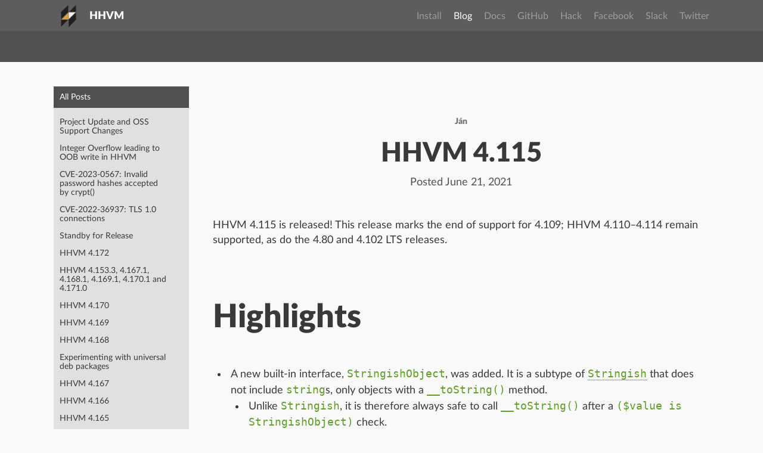

--- FILE ---
content_type: text/html; charset=utf-8
request_url: https://hhvm.com/blog/2021/06/21/hhvm-4.115.html
body_size: 10034
content:
<!DOCTYPE html>
<html>
  <head>
  <meta charset="utf-8">
  <meta http-equiv="X-UA-Compatible" content="IE=edge">
  <meta name="viewport" content="width=device-width, initial-scale=1">

  <meta property="og:url" content="http://hhvm.com/blog/2021/06/21/hhvm-4.115.html" />
  <meta property="og:site_name" content="HHVM"/>
  <meta property="og:title" content="HHVM 4.115" />
  <meta property="og:image" content="http://hhvm.com/static/og_image.png" />
  <meta property="og:description" content="HHVM 4.115 is released! This release marks the end of support for 4.109;HHVM 4.110–4.114 remain supported, as do the 4.80 and 4.102 LTS releases." />

  <link rel="stylesheet" href="/css/main.css" media="screen">
  <link rel="icon" href="/static/favicon.png" type="image/x-icon">
  

  <title>HHVM 4.115 | HHVM</title>
  <meta name="description" content="HHVM 4.115 is released! This release marks the end of support for 4.109;HHVM 4.110–4.114 remain supported, as do the 4.80 and 4.102 LTS releases.">

  <link rel="canonical" href="http://hhvm.com/blog/2021/06/21/hhvm-4.115.html">
  <link rel="alternate" type="application/rss+xml" title="HHVM" href="http://hhvm.com/feed.xml" />
</head>

  <body class="docsNavVisible">
    <div id="fixed_header" class="fixedHeaderContainer visible">
  <div class="headerWrapper wrapper">
    <header>
      <a href="http://hhvm.com/">
        <img src="/static/logo.svg">
        <h2>HHVM</h2>
      </a>

      <div class="navigationWrapper navigationFull" id="flat_nav">
        <nav class="navigation">
          <ul>
            
              <li class="navItem">
                
                  <a href="https://docs.hhvm.com/hhvm/installation/introduction/">Install</a>
                
              </li>
            
              <li class="navItem navItemActive">
                
                  <a href="/blog/">Blog</a>
                
              </li>
            
              <li class="navItem">
                
                  <a href="http://docs.hhvm.com/hhvm-overview/">Docs</a>
                
              </li>
            
              <li class="navItem">
                
                  <a href="http://github.com/facebook/hhvm">GitHub</a>
                
              </li>
            
              <li class="navItem">
                
                  <a href="http://hacklang.org/">Hack</a>
                
              </li>
            
              <li class="navItem">
                
                  <a href="https://www.facebook.com/hhvm/">Facebook</a>
                
              </li>
            
              <li class="navItem">
                
                  <a href="/slack">Slack</a>
                
              </li>
            
              <li class="navItem">
                
                  <a href="https://twitter.com/HipHopVM">Twitter</a>
                
              </li>
            
            
          </ul>
        </nav>
      </div>
      <div class="navigationWrapper navigationSlider" id="navigation_wrap">
        <div id="header_nav">
  <div class="navSlideout">
    <i class="menuExpand" id="header_nav_expander"><span></span><span></span><span></span></i>
  </div>
  <nav class="slidingNav">
    <ul>
      
      <li class="navItem">
        <a href="https://docs.hhvm.com/hhvm/installation/introduction/" target="_blank">Install</a>
      </li>
      
      <li class="navItem">
        <a href="/blog/">Blog</a>
      </li>
      
      <li class="navItem">
        <a href="http://docs.hhvm.com/hhvm-overview/" target="_blank">Docs</a>
      </li>
      
      <li class="navItem">
        <a href="http://github.com/facebook/hhvm" target="_blank">GitHub</a>
      </li>
      
      <li class="navItem">
        <a href="http://hacklang.org/" target="_blank">Hack</a>
      </li>
      
      <li class="navItem">
        <a href="https://www.facebook.com/hhvm/" target="_blank">Facebook</a>
      </li>
      
      <li class="navItem">
        <a href="/slack" target="_blank">Slack</a>
      </li>
      
      <li class="navItem">
        <a href="https://twitter.com/HipHopVM" target="_blank">Twitter</a>
      </li>
      
      
    </ul>
  </nav>
</div>
<script>
  var event = document.createEvent('Event');
  event.initEvent('slide', true, true);
  document.addEventListener('slide', function (e) {
    document.body.classList.toggle('sliderActive');
  }, false);
  var headerNav = document.getElementById('header_nav');
  var headerNavExpander = document.getElementById('header_nav_expander');
  headerNavExpander.addEventListener('click', function(e) {
    headerNav.classList.toggle('navSlideoutActive');
    document.dispatchEvent(event);
  }, false);
</script>
      </div>
    </header>
  </div>
</div>

    <div class="navPusher">
      <div class="docMainWrapper wrapper">
      <div class="docsNavContainer">
  <nav class="toc" id="doc_nav">
    <div class="toggleNav" id="collection_nav">
      <section class="navWrapper wrapper">
        <div class="navBreadcrumb wrapper">
          <div class="navToggle" id="collection_nav_toggler">
            <i></i>
          </div>
          <h2>
            <a href="/blog/">Blog</a>
            
          </h2>
        </div>
        <div class="navGroups">
          
            
            
            <div class="navGroup navGroupActive navGroupCurrent">
  <h3><i>+</i><span>All Posts</span></h3>
  <ul>
    
      
      <li class="navListItem"><a class="navItem" href="http://hhvm.com/blog/2023/10/27/oss-update.html">Project Update and OSS Support Changes</a></li>

      
      <li class="navListItem"><a class="navItem" href="http://hhvm.com/blog/2023/07/25/security-update.html">Integer Overflow leading to OOB write in HHVM</a></li>

      
      <li class="navListItem"><a class="navItem" href="http://hhvm.com/blog/2023/03/07/security-update.html">CVE-2023-0567: Invalid password hashes accepted by crypt()</a></li>

      
      <li class="navListItem"><a class="navItem" href="http://hhvm.com/blog/2023/01/20/security-update.html">CVE-2022-36937: TLS 1.0 connections</a></li>

      
      <li class="navListItem"><a class="navItem" href="http://hhvm.com/blog/2022/11/14/standby-for-release.html">Standby for Release</a></li>

      
      <li class="navListItem"><a class="navItem" href="http://hhvm.com/blog/2022/11/02/hhvm-4.172.html">HHVM 4.172</a></li>

      
      <li class="navListItem"><a class="navItem" href="http://hhvm.com/blog/2022/10/21/hhvm-4.171.html">HHVM 4.153.3, 4.167.1, 4.168.1, 4.169.1, 4.170.1 and 4.171.0</a></li>

      
      <li class="navListItem"><a class="navItem" href="http://hhvm.com/blog/2022/10/07/hhvm-4.170.html">HHVM 4.170</a></li>

      
      <li class="navListItem"><a class="navItem" href="http://hhvm.com/blog/2022/09/20/hhvm-4.169.html">HHVM 4.169</a></li>

      
      <li class="navListItem"><a class="navItem" href="http://hhvm.com/blog/2022/09/09/hhvm-4.168.html">HHVM 4.168</a></li>

      
      <li class="navListItem"><a class="navItem" href="http://hhvm.com/blog/2022/08/30/experimenting-with-universal-deb-packages.html">Experimenting with universal deb packages</a></li>

      
      <li class="navListItem"><a class="navItem" href="http://hhvm.com/blog/2022/08/24/hhvm-4.167.html">HHVM 4.167</a></li>

      
      <li class="navListItem"><a class="navItem" href="http://hhvm.com/blog/2022/08/10/hhvm-4.166.html">HHVM 4.166</a></li>

      
      <li class="navListItem"><a class="navItem" href="http://hhvm.com/blog/2022/08/02/hhvm-4.165.html">HHVM 4.165</a></li>

      
      <li class="navListItem"><a class="navItem" href="http://hhvm.com/blog/2022/07/12/experimenting-with-nix-github-actions-and-visual-studio-code.html">Experimenting with Nix, GitHub Actions, and Visual Studio Code</a></li>

      
      <li class="navListItem"><a class="navItem" href="http://hhvm.com/blog/2022/07/08/hhvm-4.164.html">HHVM 4.164</a></li>

      
      <li class="navListItem"><a class="navItem" href="http://hhvm.com/blog/2022/06/22/hhvm-4.163.html">HHVM 4.163</a></li>

      
      <li class="navListItem"><a class="navItem" href="http://hhvm.com/blog/2022/06/17/deprecating-homebrew.html">Stopping MacOS Homebrew Support</a></li>

      
      <li class="navListItem"><a class="navItem" href="http://hhvm.com/blog/2022/06/09/hhvm-4.162.html">HHVM 4.162</a></li>

      
      <li class="navListItem"><a class="navItem" href="http://hhvm.com/blog/2022/06/01/hhvm-4.161.html">HHVM 4.161</a></li>

      
      <li class="navListItem"><a class="navItem" href="http://hhvm.com/blog/2022/05/12/hhvm-4.160.html">HHVM 4.160</a></li>

      
      <li class="navListItem"><a class="navItem" href="http://hhvm.com/blog/2022/05/05/fortnightly-releases.html">HHVM is now releasing every 2 weeks</a></li>

      
      <li class="navListItem"><a class="navItem" href="http://hhvm.com/blog/2022/04/26/hhvm-4.159.html">HHVM 4.159</a></li>

      
      <li class="navListItem"><a class="navItem" href="http://hhvm.com/blog/2022/04/20/hhvm-4.158.html">HHVM 4.158</a></li>

      
      <li class="navListItem"><a class="navItem" href="http://hhvm.com/blog/2022/04/14/hhvm-4.157.html">HHVM 4.157</a></li>

      
      <li class="navListItem"><a class="navItem" href="http://hhvm.com/blog/2022/04/08/hhvm-4.156.html">HHVM 4.156</a></li>

      
      <li class="navListItem"><a class="navItem" href="http://hhvm.com/blog/2022/03/31/hhvm-4.155.html">HHVM 4.155</a></li>

      
      <li class="navListItem"><a class="navItem" href="http://hhvm.com/blog/2022/03/29/security-update.html">Security Update for 4.128 and 4.148 - 4.154</a></li>

      
      <li class="navListItem"><a class="navItem" href="http://hhvm.com/blog/2022/03/24/hhvm-4.154.html">HHVM 4.154</a></li>

      
      <li class="navListItem"><a class="navItem" href="http://hhvm.com/blog/2022/03/17/hhvm-4.153.html">HHVM 4.153</a></li>

      
      <li class="navListItem"><a class="navItem" href="http://hhvm.com/blog/2022/03/02/hhvm-4.151.html">HHVM 4.151</a></li>

      
      <li class="navListItem"><a class="navItem" href="http://hhvm.com/blog/2022/02/24/hhvm-4.150.html">HHVM 4.150</a></li>

      
      <li class="navListItem"><a class="navItem" href="http://hhvm.com/blog/2022/02/22/announcing-readonly.html">Introducing `readonly`</a></li>

      
      <li class="navListItem"><a class="navItem" href="http://hhvm.com/blog/2022/02/15/hhvm-4.149.html">HHVM 4.149</a></li>

      
      <li class="navListItem"><a class="navItem" href="http://hhvm.com/blog/2022/02/09/hhvm-4.148.html">HHVM 4.148</a></li>

      
      <li class="navListItem"><a class="navItem" href="http://hhvm.com/blog/2022/02/02/hhvm-4.147.html">HHVM 4.147</a></li>

      
      <li class="navListItem"><a class="navItem" href="http://hhvm.com/blog/2022/01/25/hhvm-4.146.html">HHVM 4.146</a></li>

      
      <li class="navListItem"><a class="navItem" href="http://hhvm.com/blog/2022/01/21/hhvm-4.145.html">HHVM 4.145</a></li>

      
      <li class="navListItem"><a class="navItem" href="http://hhvm.com/blog/2022/01/20/hhast-4.139.0.html">How to lint your code with the help of the type checker?</a></li>

      
      <li class="navListItem"><a class="navItem" href="http://hhvm.com/blog/2022/01/14/hhvm-4.144.html">HHVM 4.144</a></li>

      
      <li class="navListItem"><a class="navItem" href="http://hhvm.com/blog/2022/01/06/hhvm-4.143.html">HHVM 4.143</a></li>

      
      <li class="navListItem"><a class="navItem" href="http://hhvm.com/blog/2021/12/17/hhvm-4.139.1-and-hhvm-4.140.1.html">HHVM 4.139.1 and 4.140.1</a></li>

      
      <li class="navListItem"><a class="navItem" href="http://hhvm.com/blog/2021/12/16/hhvm-4.140.html">HHVM 4.140</a></li>

      
      <li class="navListItem"><a class="navItem" href="http://hhvm.com/blog/2021/12/09/hhvm-4.139.html">HHVM 4.139, and December release schedule</a></li>

      
      <li class="navListItem"><a class="navItem" href="http://hhvm.com/blog/2021/11/30/hhvm-4.138.html">HHVM 4.138</a></li>

      
      <li class="navListItem"><a class="navItem" href="http://hhvm.com/blog/2021/11/23/hhvm-4.137.html">HHVM 4.137</a></li>

      
      <li class="navListItem"><a class="navItem" href="http://hhvm.com/blog/2021/11/19/hhvm-4.136.html">HHVM 4.136</a></li>

      
      <li class="navListItem"><a class="navItem" href="http://hhvm.com/blog/2021/11/08/hhvm-4.135.html">HHVM 4.135</a></li>

      
      <li class="navListItem"><a class="navItem" href="http://hhvm.com/blog/2021/11/01/hhvm-4.134.html">HHVM 4.134</a></li>

      
      <li class="navListItem"><a class="navItem" href="http://hhvm.com/blog/2021/10/26/hhvm-4.133.html">HHVM 4.133</a></li>

      
      <li class="navListItem"><a class="navItem" href="http://hhvm.com/blog/2021/10/12/hhvm-4.131.html">HHVM 4.131</a></li>

      
      <li class="navListItem"><a class="navItem" href="http://hhvm.com/blog/2021/10/05/hhvm-4.130.html">HHVM 4.130</a></li>

      
      <li class="navListItem"><a class="navItem" href="http://hhvm.com/blog/2021/09/28/hhvm-4.129.html">HHVM 4.129</a></li>

      
      <li class="navListItem"><a class="navItem" href="http://hhvm.com/blog/2021/09/21/hhvm-4.128.html">HHVM LTS 4.128</a></li>

      
      <li class="navListItem"><a class="navItem" href="http://hhvm.com/blog/2021/09/16/hhvm-4.127.html">HHVM 4.127</a></li>

      
      <li class="navListItem"><a class="navItem" href="http://hhvm.com/blog/2021/09/07/hhvm-4.126.html">HHVM 4.126</a></li>

      
      <li class="navListItem"><a class="navItem" href="http://hhvm.com/blog/2021/08/25/hhvm-4.125.html">HHVM 4.124</a></li>

      
      <li class="navListItem"><a class="navItem" href="http://hhvm.com/blog/2021/08/17/hhvm-4.123.html">HHVM 4.123</a></li>

      
      <li class="navListItem"><a class="navItem" href="http://hhvm.com/blog/2021/08/11/hhvm-4.122.html">HHVM 4.122</a></li>

      
      <li class="navListItem"><a class="navItem" href="http://hhvm.com/blog/2021/08/02/hhvm-4.121.html">HHVM 4.121</a></li>

      
      <li class="navListItem"><a class="navItem" href="http://hhvm.com/blog/2021/07/27/hhvm-4.120.html">HHVM 4.120</a></li>

      
      <li class="navListItem"><a class="navItem" href="http://hhvm.com/blog/2021/07/20/security-update.html">Security Update</a></li>

      
      <li class="navListItem"><a class="navItem" href="http://hhvm.com/blog/2021/07/16/hhvm-4.118.1.html">HHVM 4.118.1: Bugfix release</a></li>

      
      <li class="navListItem"><a class="navItem" href="http://hhvm.com/blog/2021/07/14/hhvm-4.118.html">HHVM 4.118</a></li>

      
      <li class="navListItem"><a class="navItem" href="http://hhvm.com/blog/2021/07/07/hhvm-4.117.html">HHVM 4.117</a></li>

      
      <li class="navListItem"><a class="navItem" href="http://hhvm.com/blog/2021/06/28/hhvm-4.116.html">HHVM 4.116</a></li>

      
      <li class="navListItem"><a class="navItem" href="http://hhvm.com/blog/2021/06/21/hhvm-4.115.html">HHVM 4.115</a></li>

      
      <li class="navListItem"><a class="navItem" href="http://hhvm.com/blog/2021/06/14/hhvm-4.114.html">HHVM 4.114</a></li>

      
      <li class="navListItem"><a class="navItem" href="http://hhvm.com/blog/2021/06/08/hhvm-4.113.html">HHVM 4.113</a></li>

      
      <li class="navListItem"><a class="navItem" href="http://hhvm.com/blog/2021/06/02/hhvm-4.112.html">HHVM 4.112</a></li>

      
      <li class="navListItem"><a class="navItem" href="http://hhvm.com/blog/2021/05/25/hhvm-4.111.html">HHVM 4.111</a></li>

      
      <li class="navListItem"><a class="navItem" href="http://hhvm.com/blog/2021/05/17/hhvm-4.110.html">HHVM 4.110</a></li>

      
      <li class="navListItem"><a class="navItem" href="http://hhvm.com/blog/2021/05/11/hhvm-4.109.html">HHVM 4.109</a></li>

      
      <li class="navListItem"><a class="navItem" href="http://hhvm.com/blog/2021/05/04/hhvm-4.108.html">HHVM 4.108</a></li>

      
      <li class="navListItem"><a class="navItem" href="http://hhvm.com/blog/2021/04/29/hhvm-4.107.html">HHVM 4.107</a></li>

      
      <li class="navListItem"><a class="navItem" href="http://hhvm.com/blog/2021/04/22/removing-implicit-coercions.html">Removing Implicit Coercions</a></li>

      
      <li class="navListItem"><a class="navItem" href="http://hhvm.com/blog/2021/04/20/hhvm-4.106.html">HHVM 4.106</a></li>

      
      <li class="navListItem"><a class="navItem" href="http://hhvm.com/blog/2021/04/19/security-update.html">Security Update</a></li>

      
      <li class="navListItem"><a class="navItem" href="http://hhvm.com/blog/2021/04/14/hhvm-4.105.html">HHVM 4.105</a></li>

      
      <li class="navListItem"><a class="navItem" href="http://hhvm.com/blog/2021/04/05/hhvm-4.104.html">HHVM 4.104</a></li>

      
      <li class="navListItem"><a class="navItem" href="http://hhvm.com/blog/2021/03/31/hhvm-4.103.html">HHVM 4.103</a></li>

      
      <li class="navListItem"><a class="navItem" href="http://hhvm.com/blog/2021/03/29/extending-hhvm-4.102-support.html">Extending HHVM 4.102 Support</a></li>

      
      <li class="navListItem"><a class="navItem" href="http://hhvm.com/blog/2021/03/23/hhvm-4.102.html">HHVM 4.102</a></li>

      
      <li class="navListItem"><a class="navItem" href="http://hhvm.com/blog/2021/03/16/hhvm-4.101.html">HHVM 4.101</a></li>

      
      <li class="navListItem"><a class="navItem" href="http://hhvm.com/blog/2021/03/09/hhvm-4.100.html">HHVM 4.100</a></li>

      
      <li class="navListItem"><a class="navItem" href="http://hhvm.com/blog/2021/03/02/hhvm-4.99.html">HHVM 4.99</a></li>

      
      <li class="navListItem"><a class="navItem" href="http://hhvm.com/blog/2021/02/25/security-update.html">Security Update</a></li>

      
      <li class="navListItem"><a class="navItem" href="http://hhvm.com/blog/2021/02/22/hhvm-4.98.html">HHVM 4.98</a></li>

      
      <li class="navListItem"><a class="navItem" href="http://hhvm.com/blog/2021/02/16/hhvm-4.97.html">HHVM 4.97</a></li>

      
      <li class="navListItem"><a class="navItem" href="http://hhvm.com/blog/2021/02/10/hhvm-4.96.html">HHVM 4.96</a></li>

      
      <li class="navListItem"><a class="navItem" href="http://hhvm.com/blog/2021/02/01/hhvm-4.95.html">HHVM 4.95</a></li>

      
      <li class="navListItem"><a class="navItem" href="http://hhvm.com/blog/2021/01/25/hhvm-4.94.html">HHVM 4.94.0, 4.88.1, 4.91.1, 4.92.1, and 4.93.1</a></li>

      
      <li class="navListItem"><a class="navItem" href="http://hhvm.com/blog/2021/01/19/hhvm-4.93.html">HHVM 4.93</a></li>

      
      <li class="navListItem"><a class="navItem" href="http://hhvm.com/blog/2021/01/12/hhvm-4.92.html">HHVM 4.92</a></li>

      
      <li class="navListItem"><a class="navItem" href="http://hhvm.com/blog/2021/01/05/hhvm-4.91.html">HHVM 4.91</a></li>

      
      <li class="navListItem"><a class="navItem" href="http://hhvm.com/blog/2020/12/15/hhvm-4.88.html">HHVM 4.88</a></li>

      
      <li class="navListItem"><a class="navItem" href="http://hhvm.com/blog/2020/12/07/hhvm-4.87.html">HHVM 4.87</a></li>

      
      <li class="navListItem"><a class="navItem" href="http://hhvm.com/blog/2020/11/30/hhvm-4.86.html">HHVM 4.86</a></li>

      
      <li class="navListItem"><a class="navItem" href="http://hhvm.com/blog/2020/11/17/hhvm-4.84.html">HHVM 4.84</a></li>

      
      <li class="navListItem"><a class="navItem" href="http://hhvm.com/blog/2020/11/12/security-update.html">Security Update</a></li>

      
      <li class="navListItem"><a class="navItem" href="http://hhvm.com/blog/2020/11/10/hhvm-4.83.html">HHVM 4.83</a></li>

      
      <li class="navListItem"><a class="navItem" href="http://hhvm.com/blog/2020/11/03/hhvm-4.82.html">HHVM 4.82</a></li>

      
      <li class="navListItem"><a class="navItem" href="http://hhvm.com/blog/2020/10/27/hhvm-4.81.html">HHVM 4.81</a></li>

      
      <li class="navListItem"><a class="navItem" href="http://hhvm.com/blog/2020/10/21/hhvm-4.80.html">HHVM 4.80</a></li>

      
      <li class="navListItem"><a class="navItem" href="http://hhvm.com/blog/2020/10/13/hhvm-4.79.html">HHVM 4.79</a></li>

      
      <li class="navListItem"><a class="navItem" href="http://hhvm.com/blog/2020/10/06/hhvm-4.78.html">HHVM 4.78</a></li>

      
      <li class="navListItem"><a class="navItem" href="http://hhvm.com/blog/2020/09/28/hhvm-4.77.html">HHVM 4.77</a></li>

      
      <li class="navListItem"><a class="navItem" href="http://hhvm.com/blog/2020/09/23/hhvm-4.76.html">HHVM 4.76</a></li>

      
      <li class="navListItem"><a class="navItem" href="http://hhvm.com/blog/2020/09/14/hhvm-4.75.html">HHVM 4.75</a></li>

      
      <li class="navListItem"><a class="navItem" href="http://hhvm.com/blog/2020/09/08/hhvm-4.74.html">HHVM 4.74</a></li>

      
      <li class="navListItem"><a class="navItem" href="http://hhvm.com/blog/2020/09/02/hhvm-4.73.html">HHVM 4.73</a></li>

      
      <li class="navListItem"><a class="navItem" href="http://hhvm.com/blog/2020/09/02/XHP-namespaces-and-syntax.html">XHP v4: namespaces and updated syntax</a></li>

      
      <li class="navListItem"><a class="navItem" href="http://hhvm.com/blog/2020/08/26/hhvm-4.72.html">HHVM 4.72</a></li>

      
      <li class="navListItem"><a class="navItem" href="http://hhvm.com/blog/2020/08/18/hhvm-4.71.html">HHVM 4.71</a></li>

      
      <li class="navListItem"><a class="navItem" href="http://hhvm.com/blog/2020/08/13/skipping-hhvm-4.70.html">Skipping HHVM 4.70</a></li>

      
      <li class="navListItem"><a class="navItem" href="http://hhvm.com/blog/2020/08/05/hhvm-4.69.html">HHVM 4.69</a></li>

      
      <li class="navListItem"><a class="navItem" href="http://hhvm.com/blog/2020/07/30/hhvm-4.68.html">HHVM 4.68</a></li>

      
      <li class="navListItem"><a class="navItem" href="http://hhvm.com/blog/2020/07/20/hhvm-4.67.html">HHVM 4.67</a></li>

      
      <li class="navListItem"><a class="navItem" href="http://hhvm.com/blog/2020/07/13/hhvm-4.66.html">HHVM 4.66</a></li>

      
      <li class="navListItem"><a class="navItem" href="http://hhvm.com/blog/2020/07/06/hhvm-4.65.html">HHVM 4.65</a></li>

      
      <li class="navListItem"><a class="navItem" href="http://hhvm.com/blog/2020/06/30/security-update.html">Security Update</a></li>

      
      <li class="navListItem"><a class="navItem" href="http://hhvm.com/blog/2020/06/30/hhvm-4.64.html">HHVM 4.64</a></li>

      
      <li class="navListItem"><a class="navItem" href="http://hhvm.com/blog/2020/06/24/skipping-hhvm-4.63.html">Skipping HHVM 4.63</a></li>

      
      <li class="navListItem"><a class="navItem" href="http://hhvm.com/blog/2020/06/16/hhvm-4.62.html">HHVM 4.62</a></li>

      
      <li class="navListItem"><a class="navItem" href="http://hhvm.com/blog/2020/06/08/hhvm-4.61.html">HHVM 4.61</a></li>

      
      <li class="navListItem"><a class="navItem" href="http://hhvm.com/blog/2020/06/01/hhvm-4.60.html">HHVM 4.60</a></li>

      
      <li class="navListItem"><a class="navItem" href="http://hhvm.com/blog/2020/05/26/hhvm-4.59.html">HHVM 4.59</a></li>

      
      <li class="navListItem"><a class="navItem" href="http://hhvm.com/blog/2020/05/19/hhvm-4.58.html">HHVM 4.58</a></li>

      
      <li class="navListItem"><a class="navItem" href="http://hhvm.com/blog/2020/05/11/hhvm-4.57.html">HHVM 4.57</a></li>

      
      <li class="navListItem"><a class="navItem" href="http://hhvm.com/blog/2020/05/04/hhvm-4.56.html">HHVM 4.56</a></li>

      
      <li class="navListItem"><a class="navItem" href="http://hhvm.com/blog/2020/04/30/security-update.html">Security Update</a></li>

      
      <li class="navListItem"><a class="navItem" href="http://hhvm.com/blog/2020/04/29/hhvm-4.55.html">HHVM 4.55</a></li>

      
      <li class="navListItem"><a class="navItem" href="http://hhvm.com/blog/2020/04/21/hhvm-4.54.html">HHVM 4.54</a></li>

      
      <li class="navListItem"><a class="navItem" href="http://hhvm.com/blog/2020/04/13/hhvm-4.53.html">HHVM 4.53</a></li>

      
      <li class="navListItem"><a class="navItem" href="http://hhvm.com/blog/2020/04/07/hhvm-4.52.html">HHVM 4.52</a></li>

      
      <li class="navListItem"><a class="navItem" href="http://hhvm.com/blog/2020/03/31/hhvm-4.51.html">HHVM 4.51</a></li>

      
      <li class="navListItem"><a class="navItem" href="http://hhvm.com/blog/2020/03/24/hhvm-4.50.html">HHVM 4.50</a></li>

      
      <li class="navListItem"><a class="navItem" href="http://hhvm.com/blog/2020/03/18/hhvm-4.49.html">HHVM 4.49</a></li>

      
      <li class="navListItem"><a class="navItem" href="http://hhvm.com/blog/2020/03/09/hhvm-4.48.html">HHVM 4.48</a></li>

      
      <li class="navListItem"><a class="navItem" href="http://hhvm.com/blog/2020/03/03/hhvm-4.47.html">HHVM 4.47</a></li>

      
      <li class="navListItem"><a class="navItem" href="http://hhvm.com/blog/2020/02/24/hhvm-4.46.html">HHVM 4.46</a></li>

      
      <li class="navListItem"><a class="navItem" href="http://hhvm.com/blog/2020/02/20/security-update.html">Security Update</a></li>

      
      <li class="navListItem"><a class="navItem" href="http://hhvm.com/blog/2020/02/19/hhvm-4.45.html">HHVM 4.45</a></li>

      
      <li class="navListItem"><a class="navItem" href="http://hhvm.com/blog/2020/02/10/hhvm-4.44.html">HHVM 4.44</a></li>

      
      <li class="navListItem"><a class="navItem" href="http://hhvm.com/blog/2020/02/03/hhvm-4.43.html">HHVM 4.43</a></li>

      
      <li class="navListItem"><a class="navItem" href="http://hhvm.com/blog/2020/01/27/hhvm-4.42.html">HHVM 4.42</a></li>

      
      <li class="navListItem"><a class="navItem" href="http://hhvm.com/blog/2020/01/21/hhvm-4.41.html">HHVM 4.41</a></li>

      
      <li class="navListItem"><a class="navItem" href="http://hhvm.com/blog/2020/01/13/hhvm-4.40.html">HHVM 4.40</a></li>

      
      <li class="navListItem"><a class="navItem" href="http://hhvm.com/blog/2020/01/07/hhvm-4.39.html">HHVM 4.39</a></li>

      
      <li class="navListItem"><a class="navItem" href="http://hhvm.com/blog/2020/01/02/hhvm-4.38.html">HHVM 4.38</a></li>

      
      <li class="navListItem"><a class="navItem" href="http://hhvm.com/blog/2019/12/17/cancelling-hhvm-4.37.html">Holiday schedule: cancelling HHVM 4.37</a></li>

      
      <li class="navListItem"><a class="navItem" href="http://hhvm.com/blog/2019/12/16/hhvm-4.36.html">HHVM 4.36</a></li>

      
      <li class="navListItem"><a class="navItem" href="http://hhvm.com/blog/2019/12/10/hhvm-4.35.html">HHVM 4.35</a></li>

      
      <li class="navListItem"><a class="navItem" href="http://hhvm.com/blog/2019/12/02/hhvm-4.34.html">HHVM 4.34</a></li>

      
      <li class="navListItem"><a class="navItem" href="http://hhvm.com/blog/2019/11/25/hhvm-4.33.html">HHVM 4.33</a></li>

      
      <li class="navListItem"><a class="navItem" href="http://hhvm.com/blog/2019/11/19/hhvm-4.32.html">HHVM 4.32 (LTS)</a></li>

      
      <li class="navListItem"><a class="navItem" href="http://hhvm.com/blog/2019/11/19/distribution-support.html">Support lifecycle for older distributions</a></li>

      
      <li class="navListItem"><a class="navItem" href="http://hhvm.com/blog/2019/11/11/hhvm-4.31.html">HHVM 4.31.0</a></li>

      
      <li class="navListItem"><a class="navItem" href="http://hhvm.com/blog/2019/11/06/hhvm-4.30.html">HHVM 4.30.0</a></li>

      
      <li class="navListItem"><a class="navItem" href="http://hhvm.com/blog/2019/10/29/hhvm-4.29.html">HHVM 4.29.0</a></li>

      
      <li class="navListItem"><a class="navItem" href="http://hhvm.com/blog/2019/10/28/security-update.html">Security Update</a></li>

      
      <li class="navListItem"><a class="navItem" href="http://hhvm.com/blog/2019/10/23/hhvm-4.28.html">HHVM 4.28</a></li>

      
      <li class="navListItem"><a class="navItem" href="http://hhvm.com/blog/2019/10/14/hhvm-4.27.0.html">HHVM 4.27.0</a></li>

      
      <li class="navListItem"><a class="navItem" href="http://hhvm.com/blog/2019/10/09/hhvm-4.26.0.html">HHVM 4.26.0</a></li>

      
      <li class="navListItem"><a class="navItem" href="http://hhvm.com/blog/2019/10/01/deprecating-references.html">Deprecating &$references</a></li>

      
      <li class="navListItem"><a class="navItem" href="http://hhvm.com/blog/2019/09/30/hhvm-4.25.0.html">HHVM 4.25.0</a></li>

      
      <li class="navListItem"><a class="navItem" href="http://hhvm.com/blog/2019/09/25/security-update.html">Security Update</a></li>

      
      <li class="navListItem"><a class="navItem" href="http://hhvm.com/blog/2019/09/23/hhvm-4.24.0.html">HHVM 4.24.0</a></li>

      
      <li class="navListItem"><a class="navItem" href="http://hhvm.com/blog/2019/09/17/hhvm-4.23.0.html">HHVM 4.23.0</a></li>

      
      <li class="navListItem"><a class="navItem" href="http://hhvm.com/blog/2019/09/09/hhvm-4.22.0.html">HHVM 4.22.0</a></li>

      
      <li class="navListItem"><a class="navItem" href="http://hhvm.com/blog/2019/09/03/the-hhvm-4.21.0.html">HHVM 4.21.0</a></li>

      
      <li class="navListItem"><a class="navItem" href="http://hhvm.com/blog/2019/09/03/security-update.html">Security Update</a></li>

      
      <li class="navListItem"><a class="navItem" href="http://hhvm.com/blog/2019/08/27/hhvm-4.20.0.html">HHVM 4.20.0 and 4.20.1</a></li>

      
      <li class="navListItem"><a class="navItem" href="http://hhvm.com/blog/2019/08/19/hhvm-4.19.0.html">HHVM 4.19.0</a></li>

      
      <li class="navListItem"><a class="navItem" href="http://hhvm.com/blog/2019/08/14/security-update.html">Security Update</a></li>

      
      <li class="navListItem"><a class="navItem" href="http://hhvm.com/blog/2019/08/12/hhvm-4.18.0.html">HHVM 4.18.0</a></li>

      
      <li class="navListItem"><a class="navItem" href="http://hhvm.com/blog/2019/08/07/bugfixes.html">Bugfixes for 3.30, 4.8, and 4.12-17</a></li>

      
      <li class="navListItem"><a class="navItem" href="http://hhvm.com/blog/2019/08/05/hhvm-4.17.0.html">HHVM 4.17.0</a></li>

      
      <li class="navListItem"><a class="navItem" href="http://hhvm.com/blog/2019/07/29/hhvm-4.16.0.html">HHVM 4.16.0</a></li>

      
      <li class="navListItem"><a class="navItem" href="http://hhvm.com/blog/2019/07/22/hhvm-4.15.0.html">HHVM 4.15.0</a></li>

      
      <li class="navListItem"><a class="navItem" href="http://hhvm.com/blog/2019/07/15/hhvm-4.14.0.html">HHVM 4.14.0</a></li>

      
      <li class="navListItem"><a class="navItem" href="http://hhvm.com/blog/2019/07/09/hhvm-4.13.0.html">HHVM 4.13.0</a></li>

      
      <li class="navListItem"><a class="navItem" href="http://hhvm.com/blog/2019/07/01/hhvm-4.12.0.html">HHVM 4.12.0</a></li>

      
      <li class="navListItem"><a class="navItem" href="http://hhvm.com/blog/2019/06/24/hhvm-4.11.0.html">HHVM 4.11.0</a></li>

      
      <li class="navListItem"><a class="navItem" href="http://hhvm.com/blog/2019/06/18/hhvm-4.10.0.html">HHVM 4.10.0</a></li>

      
      <li class="navListItem"><a class="navItem" href="http://hhvm.com/blog/2019/06/13/hhvm-4.9.1.html">HHVM 4.9.1, repository changes</a></li>

      
      <li class="navListItem"><a class="navItem" href="http://hhvm.com/blog/2019/06/10/hhvm-4.9.0.html">HHVM 4.9.0, and security updates for 3.30, and 4.3-4.7</a></li>

      
      <li class="navListItem"><a class="navItem" href="http://hhvm.com/blog/2019/06/03/hhvm-4.8.0.html">HHVM 4.8.0</a></li>

      
      <li class="navListItem"><a class="navItem" href="http://hhvm.com/blog/2019/05/28/hhvm-4.7.0.html">HHVM 4.7.0</a></li>

      
      <li class="navListItem"><a class="navItem" href="http://hhvm.com/blog/2019/05/21/hhvm-4.6.0.html">HHVM 4.6.0</a></li>

      
      <li class="navListItem"><a class="navItem" href="http://hhvm.com/blog/2019/05/13/hhvm-4.5.0.html">HHVM 4.5.0</a></li>

      
      <li class="navListItem"><a class="navItem" href="http://hhvm.com/blog/2019/05/06/hhvm-4.4.0.html">HHVM 4.4.0</a></li>

      
      <li class="navListItem"><a class="navItem" href="http://hhvm.com/blog/2019/04/30/hhvm-4.3.0.html">HHVM 4.3.0</a></li>

      
      <li class="navListItem"><a class="navItem" href="http://hhvm.com/blog/2019/04/23/hhvm-4.2.0.html">HHVM 4.2.0</a></li>

      
      <li class="navListItem"><a class="navItem" href="http://hhvm.com/blog/2019/04/09/hhvm-4.1.0.html">HHVM 4.1.0</a></li>

      
      <li class="navListItem"><a class="navItem" href="http://hhvm.com/blog/2019/04/03/hhvm-4.0.4.html">HHVM 4.0.4, 3.30.5, and 3.27.8</a></li>

      
      <li class="navListItem"><a class="navItem" href="http://hhvm.com/blog/2019/02/28/hhvm-4.0.3.html">HHVM 4.0.3</a></li>

      
      <li class="navListItem"><a class="navItem" href="http://hhvm.com/blog/2019/02/19/hhvm-4.0.2.html">HHVM 4.0.2</a></li>

      
      <li class="navListItem"><a class="navItem" href="http://hhvm.com/blog/2019/02/14/hhvm-4.0.1.html">HHVM 4.0.1, 3.30.4, and 3.27.7: CVE-2019-3552</a></li>

      
      <li class="navListItem"><a class="navItem" href="http://hhvm.com/blog/2019/02/11/hhvm-4.0.0.html">HHVM 4.0.0</a></li>

      
      <li class="navListItem"><a class="navItem" href="http://hhvm.com/blog/2019/02/01/hhvm-3.30.3.html">HHVM 3.30.3</a></li>

      
      <li class="navListItem"><a class="navItem" href="http://hhvm.com/blog/2019/01/14/hhvm-3.30.2.html">HHVM 3.30.2 and 3.27.6</a></li>

      
      <li class="navListItem"><a class="navItem" href="http://hhvm.com/blog/2018/12/18/hhvm-3.30.1.html">HHVM 3.30.1 and 3.27.5</a></li>

      
      <li class="navListItem"><a class="navItem" href="http://hhvm.com/blog/2018/12/17/hhvm-3.30.html">HHVM 3.30</a></li>

      
      <li class="navListItem"><a class="navItem" href="http://hhvm.com/blog/2018/10/30/hhvm-3.29.1.html">HHVM 3.29.1 and 3.27.4</a></li>

      
      <li class="navListItem"><a class="navItem" href="http://hhvm.com/blog/2018/10/22/hhvm-3.29.html">HHVM 3.29</a></li>

      
      <li class="navListItem"><a class="navItem" href="http://hhvm.com/blog/2018/10/01/hhvm-3.28.3.html">HHVM 3.28.3</a></li>

      
      <li class="navListItem"><a class="navItem" href="http://hhvm.com/blog/2018/09/28/hhvm-3.28.2.html">HHVM 3.28.2 and 3.27.3</a></li>

      
      <li class="navListItem"><a class="navItem" href="http://hhvm.com/blog/2018/09/26/introducing-hacktest.html">Introducing HackTest</a></li>

      
      <li class="navListItem"><a class="navItem" href="http://hhvm.com/blog/2018/09/12/end-of-php-support-future-of-hack.html">Ending PHP Support, and The Future Of Hack</a></li>

      
      <li class="navListItem"><a class="navItem" href="http://hhvm.com/blog/2018/08/30/hhvm-3.28.1.html">HHVM 3.28.1</a></li>

      
      <li class="navListItem"><a class="navItem" href="http://hhvm.com/blog/2018/08/28/hhvm-3.28.0.html">HHVM 3.28.0</a></li>

      
      <li class="navListItem"><a class="navItem" href="http://hhvm.com/blog/2018/08/15/hhvm-3.27.2.html">HHVM 3.27.2</a></li>

      
      <li class="navListItem"><a class="navItem" href="http://hhvm.com/blog/2018/07/19/hhvm-3.27.1.html">HHVM 3.27.1 and 3.24.8</a></li>

      
      <li class="navListItem"><a class="navItem" href="http://hhvm.com/blog/2018/06/18/hhvm-3.27.0.html">HHVM 3.27.0</a></li>

      
      <li class="navListItem"><a class="navItem" href="http://hhvm.com/blog/2018/05/24/hhvm-3.26.3.html">HHVM 3.26.3</a></li>

      
      <li class="navListItem"><a class="navItem" href="http://hhvm.com/blog/2018/05/15/hhvm-3.26.2.html">HHVM 3.26.2</a></li>

      
      <li class="navListItem"><a class="navItem" href="http://hhvm.com/blog/2018/05/11/hhvm-3.26.1.html">HHVM 3.26.1</a></li>

      
      <li class="navListItem"><a class="navItem" href="http://hhvm.com/blog/2018/05/07/hhvm-3.26.html">HHVM 3.26 - Introducing HackC</a></li>

      
      <li class="navListItem"><a class="navItem" href="http://hhvm.com/blog/2018/05/04/hhvm-3.25.3.html">HHVM 3.25.3, HHVM 3.24.7, and 3.21.11</a></li>

      
      <li class="navListItem"><a class="navItem" href="http://hhvm.com/blog/2018/04/11/relicensing-hack.html">Relicensing Hack</a></li>

      
      <li class="navListItem"><a class="navItem" href="http://hhvm.com/blog/2018/03/30/hhvm-3.25.2.html">HHVM 3.25.2, HHVM 3.24.6, and 3.21.10 (CVE-2018-6334)</a></li>

      
      <li class="navListItem"><a class="navItem" href="http://hhvm.com/blog/2018/03/22/hhvm-3.25.1.html">HHVM 3.25.1, HHVM 3.24.5, and 3.21.9</a></li>

      
      <li class="navListItem"><a class="navItem" href="http://hhvm.com/blog/2018/03/15/hhvm-3.25.html">HHVM 3.25.0, 3.24.4, and 3.21.8</a></li>

      
      <li class="navListItem"><a class="navItem" href="http://hhvm.com/blog/2018/03/02/hhvm-3.24.3.html">HHVM 3.24.3 and 3.21.7</a></li>

      
      <li class="navListItem"><a class="navItem" href="http://hhvm.com/blog/2018/02/07/hhvm-3.24.2.html">HHVM 3.24.2</a></li>

      
      <li class="navListItem"><a class="navItem" href="http://hhvm.com/blog/2018/01/30/hhvm-3.24.1.html">HHVM 3.24.1, 3.21.6, and 3.18.8</a></li>

      
      <li class="navListItem"><a class="navItem" href="http://hhvm.com/blog/2018/01/16/hhvm-3.24.html">HHVM 3.24</a></li>

      
      <li class="navListItem"><a class="navItem" href="http://hhvm.com/blog/2018/01/12/hhvm-3.23.4.html">HHVM 3.23.4, 3.21.5, and 3.18.7</a></li>

      
      <li class="navListItem"><a class="navItem" href="http://hhvm.com/blog/2018/01/02/hhvm-3.23.3.html">HHVM 3.23.3, 3.21.4, and 3.18.6</a></li>

      
      <li class="navListItem"><a class="navItem" href="http://hhvm.com/blog/2017/11/17/hhvm-3-23.html">HHVM 3.23</a></li>

      
      <li class="navListItem"><a class="navItem" href="http://hhvm.com/blog/2017/11/14/gpg-key-migration.html">GPG Key Migration</a></li>

      
      <li class="navListItem"><a class="navItem" href="http://hhvm.com/blog/2017/10/26/the-hack-standard-library-1-0.html">The Hack Standard Library: v1.0</a></li>

      
      <li class="navListItem"><a class="navItem" href="http://hhvm.com/blog/2017/09/26/hhvm-3-22.html">HHVM 3.22</a></li>

      
      <li class="navListItem"><a class="navItem" href="http://hhvm.com/blog/2017/09/18/the-future-of-hhvm.html">The Future of HHVM</a></li>

      
      <li class="navListItem"><a class="navItem" href="http://hhvm.com/blog/2017/08/02/hhvm-3-21.html">HHVM 3.21</a></li>

      
      <li class="navListItem"><a class="navItem" href="http://hhvm.com/blog/2017/06/07/hhvm-3-20.html">HHVM 3.20</a></li>

      
      <li class="navListItem"><a class="navItem" href="http://hhvm.com/blog/2017/04/13/hhvm-3-19.html">HHVM 3.19</a></li>

      
      <li class="navListItem"><a class="navItem" href="http://hhvm.com/blog/2017/03/23/concurrent-jit-compilation.html">Concurrent JIT Compilation</a></li>

      
      <li class="navListItem"><a class="navItem" href="http://hhvm.com/blog/2017/03/09/how-the-cyber-elephant-got-his-arm.html">How the Cyber-Elephant Got His ARM</a></li>

      
      <li class="navListItem"><a class="navItem" href="http://hhvm.com/blog/2017/02/17/region-jit.html">HHVM's Profile-guided Region JIT</a></li>

      
      <li class="navListItem"><a class="navItem" href="http://hhvm.com/blog/2017/02/15/hhvm-3-18.html">HHVM 3.18</a></li>

      
      <li class="navListItem"><a class="navItem" href="http://hhvm.com/blog/2017/01/26/new-year-new-me.html">New Year, New Me</a></li>

      
      <li class="navListItem"><a class="navItem" href="http://hhvm.com/blog/11711/hhvm-3-15">HHVM 3.15</a></li>

      
      <li class="navListItem"><a class="navItem" href="http://hhvm.com/blog/10925/improved-user-documentation">Improved User Documentation</a></li>

      
      <li class="navListItem"><a class="navItem" href="http://hhvm.com/blog/10859/php-7-support">PHP 7 Support</a></li>

      
      <li class="navListItem"><a class="navItem" href="http://hhvm.com/blog/10649/improving-arrays-in-hack">Improving Arrays in Hack</a></li>

      
      <li class="navListItem"><a class="navItem" href="http://hhvm.com/blog/10205/llvm-code-generation-in-hhvm">LLVM Code Generation in HHVM</a></li>

      
      <li class="navListItem"><a class="navItem" href="http://hhvm.com/blog/10379/hhvm-3-10-0">HHVM 3.10.0</a></li>

      
      <li class="navListItem"><a class="navItem" href="http://hhvm.com/blog/10043/experimental-mac-os-x-support">Experimental Mac OS X Support</a></li>

      
      <li class="navListItem"><a class="navItem" href="http://hhvm.com/blog/9995/hhvm-3-9-0">HHVM 3.9.0</a></li>

      
      <li class="navListItem"><a class="navItem" href="http://hhvm.com/blog/9803/hhvm-3-8-0">HHVM 3.8.0</a></li>

      
      <li class="navListItem"><a class="navItem" href="http://hhvm.com/blog/9773/cve-2015-4663">CVE-2015-4663</a></li>

      
      <li class="navListItem"><a class="navItem" href="http://hhvm.com/blog/9581/trait-and-interface-requirements-in-hack">Trait and interface requirements in Hack</a></li>

      
      <li class="navListItem"><a class="navItem" href="http://hhvm.com/blog/9293/lockdown-results-and-hhvm-performance">Lockdown Results and HHVM Performance</a></li>

      
      <li class="navListItem"><a class="navItem" href="http://hhvm.com/blog/9215/covariance-contravariance-and-super-type-constraints">Covariance, Contravariance, and super Type Constraints</a></li>

      
      <li class="navListItem"><a class="navItem" href="http://hhvm.com/blog/9089/hhvm-lockdown">HHVM Lockdown</a></li>

      
      <li class="navListItem"><a class="navItem" href="http://hhvm.com/blog/9059/hhvm-3-7-0">HHVM 3.7.0</a></li>

      
      <li class="navListItem"><a class="navItem" href="http://hhvm.com/blog/8981/announcing-our-book-hack-hhvm">Announcing our book: “Hack & HHVM”</a></li>

      
      <li class="navListItem"><a class="navItem" href="http://hhvm.com/blog/8939/etsys-transition-to-hhvm">Etsy's Transition to HHVM</a></li>

      
      <li class="navListItem"><a class="navItem" href="http://hhvm.com/blog/8849/hhvm-3-6-0">HHVM 3.6.0</a></li>

      
      <li class="navListItem"><a class="navItem" href="http://hhvm.com/blog/8537/announcing-a-specification-for-hack">Announcing a Specification for Hack</a></li>

      
      <li class="navListItem"><a class="navItem" href="http://hhvm.com/blog/8405/coming-soon-in-hhvm">Coming Soon in HHVM</a></li>

      
      <li class="navListItem"><a class="navItem" href="http://hhvm.com/blog/7637/hhvm-3-5-0">HHVM 3.5.0</a></li>

      
      <li class="navListItem"><a class="navItem" href="http://hhvm.com/blog/7205/wikipedia-on-hhvm">Wikipedia on HHVM</a></li>

      
      <li class="navListItem"><a class="navItem" href="http://hhvm.com/blog/7349/lts-updates">LTS Updates</a></li>

      
      <li class="navListItem"><a class="navItem" href="http://hhvm.com/blog/7091/async-cooperative-multitasking-for-hack">Async - Cooperative Multitasking for Hack</a></li>

      
      <li class="navListItem"><a class="navItem" href="http://hhvm.com/blog/6989/wp-engine-and-box-now-use-hhvm">WP Engine and Box now use HHVM</a></li>

      
      <li class="navListItem"><a class="navItem" href="http://hhvm.com/blog/6899/hhvm-3-4-0">HHVM 3.4.0</a></li>

      
      <li class="navListItem"><a class="navItem" href="http://hhvm.com/blog/6863/announcing-the-hack-transpiler">Announcing the Hack Transpiler</a></li>

      
      <li class="navListItem"><a class="navItem" href="http://hhvm.com/blog/6473/hack-overriding-constructors-new-static-and-__consistentconstruct">Hack: Overriding Constructors, "new static", and __ConsistentConstruct</a></li>

      
      <li class="navListItem"><a class="navItem" href="http://hhvm.com/blog/6767/hhvm-3-3-1">HHVM 3.3.1</a></li>

      
      <li class="navListItem"><a class="navItem" href="http://hhvm.com/blog/6515/using-xhp-with-bootstrap">Using XHP with Bootstrap</a></li>

      
      <li class="navListItem"><a class="navItem" href="http://hhvm.com/blog/6443/hack-recent-updates">Hack: Recent Updates</a></li>

      
      <li class="navListItem"><a class="navItem" href="http://hhvm.com/blog/6323/the-journey-of-a-thousand-bytecodes">The Journey of a Thousand Bytecodes</a></li>

      
      <li class="navListItem"><a class="navItem" href="http://hhvm.com/blog/6239/hhvm-3-3-0">HHVM 3.3.0</a></li>

      
      <li class="navListItem"><a class="navItem" href="http://hhvm.com/blog/6083/hhvm-long-term-support">HHVM Long Term Support</a></li>

      
      <li class="navListItem"><a class="navItem" href="http://hhvm.com/blog/6005/hack-community-roundup-3">Hack Community Roundup #3</a></li>

      
      <li class="navListItem"><a class="navItem" href="http://hhvm.com/blog/5723/announcing-a-specification-for-php">Announcing a specification for PHP</a></li>

      
      <li class="navListItem"><a class="navItem" href="http://hhvm.com/blog/5609/hhvm-3-2-0">HHVM 3.2.0</a></li>

      
      <li class="navListItem"><a class="navItem" href="http://hhvm.com/blog/5399/faster-github-commits">Faster GitHub Commits</a></li>

      
      <li class="navListItem"><a class="navItem" href="http://hhvm.com/blog/5429/hack-community-roundup-2">Hack Community Roundup #2</a></li>

      
      <li class="navListItem"><a class="navItem" href="http://hhvm.com/blog/5195/hhvm-3-1-0">HHVM 3.1.0</a></li>

      
      <li class="navListItem"><a class="navItem" href="http://hhvm.com/blog/4811/hack-community-roundup">Hack Community Roundup</a></li>

      
      <li class="navListItem"><a class="navItem" href="http://hhvm.com/blog/4841/compatibility-update">Compatibility Update</a></li>

      
      <li class="navListItem"><a class="navItem" href="http://hhvm.com/blog/4685/hack-developer-day-2014-keep-hacking">Hack Developer Day 2014: Keep Hacking</a></li>

      
      <li class="navListItem"><a class="navItem" href="http://hhvm.com/blog/4601/debug-packages">Debug Packages</a></li>

      
      <li class="navListItem"><a class="navItem" href="http://hhvm.com/blog/4349/hhvm-3-0-0">HHVM 3.0.0</a></li>

      
      <li class="navListItem"><a class="navItem" href="http://hhvm.com/blog/4325/hacking-hack-on-heroku">Hacking Hack on Heroku</a></li>

      
      <li class="navListItem"><a class="navItem" href="http://hhvm.com/blog/4223/introducing-hack-a-programming-language-for-hhvm">Introducing Hack - A Programming Language for HHVM</a></li>

      
      <li class="navListItem"><a class="navItem" href="http://hhvm.com/blog/4103/hhvm-2-4-2">HHVM 2.4.2</a></li>

      
      <li class="navListItem"><a class="navItem" href="http://hhvm.com/blog/3611/tracking-parity">Tracking Parity</a></li>

      
      <li class="navListItem"><a class="navItem" href="http://hhvm.com/blog/3689/implementing-mysqli">Implementing MySQLi</a></li>

      
      <li class="navListItem"><a class="navItem" href="http://hhvm.com/blog/3743/hhvm-the-next-six-months">HHVM: The Next Six Months</a></li>

      
      <li class="navListItem"><a class="navItem" href="http://hhvm.com/blog/3287/hhvm-2-4-0">HHVM 2.4.0</a></li>

      
      <li class="navListItem"><a class="navItem" href="http://hhvm.com/blog/3203/nightly-packages">Nightly Packages</a></li>

      
      <li class="navListItem"><a class="navItem" href="http://hhvm.com/blog/2813/we-are-the-98-5-and-the-16">We are the 98.5% (and the 16%)</a></li>

      
      <li class="navListItem"><a class="navItem" href="http://hhvm.com/blog/1817/fastercgi-with-hhvm">FasterCGI with HHVM</a></li>

      
      <li class="navListItem"><a class="navItem" href="http://hhvm.com/blog/2393/hhvm-2-3-0-and-travis-ci">HHVM 2.3.0 and Travis CI</a></li>

      
      <li class="navListItem"><a class="navItem" href="http://hhvm.com/blog/2027/faster-and-cheaper-the-evolution-of-the-hhvm-jit">Faster and Cheaper: The Evolution of the hhvm JIT</a></li>

      
      <li class="navListItem"><a class="navItem" href="http://hhvm.com/blog/1499/locking-down-for-performance-and-parity">Locking Down for Performance and Parity </a></li>

      
      <li class="navListItem"><a class="navItem" href="http://hhvm.com/blog/1379/hhvm-on-heroku">HHVM on Heroku</a></li>

      
      <li class="navListItem"><a class="navItem" href="http://hhvm.com/blog/1301/hhvm-2-2-0">HHVM 2.2.0</a></li>

      
      <li class="navListItem"><a class="navItem" href="http://hhvm.com/blog/875/wow-hhvm-is-fast-too-bad-it-doesnt-run-my-code">Wow HHVM is fast...too bad it doesn’t run my code</a></li>

      
      <li class="navListItem"><a class="navItem" href="http://hhvm.com/blog/713/hhvm-optimization-tips">HHVM Optimization Tips</a></li>

      
      <li class="navListItem"><a class="navItem" href="http://hhvm.com/blog/575/joining-retirement-testing-and-bankruptcy">Joining, Retirement, Testing, and Bankruptcy</a></li>

      
      <li class="navListItem"><a class="navItem" href="http://hhvm.com/blog/521/the-adminserver">The AdminServer</a></li>

      
      <li class="navListItem"><a class="navItem" href="http://hhvm.com/blog/431/on-garbage-collection">On Garbage Collection</a></li>

      
      <li class="navListItem"><a class="navItem" href="http://hhvm.com/blog/401/spammers-are-still-a-thing-it-seems">Spammers are still a thing, it seems</a></li>

      
      <li class="navListItem"><a class="navItem" href="http://hhvm.com/blog/311/adding-an-opcode-to-hhbc">Adding an opcode to HHBC</a></li>

      
      <li class="navListItem"><a class="navItem" href="http://hhvm.com/blog/4061/go-faster">Go Faster!</a></li>

      
      <li class="navListItem"><a class="navItem" href="http://hhvm.com/blog/3095/getting-wordpress-running-on-hhvm">Getting WordPress running on HHVM</a></li>

      
      <li class="navListItem"><a class="navItem" href="http://hhvm.com/blog/3089/wordpress-3-4-2-running-on-hiphop-hhvm">WordPress 3.4.2 running on HHVM</a></li>

      
    
  </ul>
</div>
          
        </div>
      </section>
    </div>
  </nav>
</div>
<script>
  var docsevent = document.createEvent('Event');
  docsevent.initEvent('docs_slide', true, true);
  document.addEventListener('docs_slide', function (e) {
    document.body.classList.toggle('docsSliderActive');
  }, false);

  var collectionNav = document.getElementById('collection_nav');
  var collectionNavToggler = 
    document.getElementById('collection_nav_toggler');
  collectionNavToggler.addEventListener('click', function(e) {
    collectionNav.classList.toggle('toggleNavActive');
    document.dispatchEvent(docsevent);
  });

  var groups = document.getElementsByClassName('navGroup');
  for(var i = 0; i < groups.length; i++) {
    var thisGroup = groups[i];
    thisGroup.onclick = function() {
      for(var j = 0; j < groups.length; j++) {
        var group = groups[j];
        group.classList.remove('navGroupActive');
      }
      this.classList.add('navGroupActive');
    }
  }
</script>


      <div class="mainContainer blogContainer postContainer">
  <div id="main_wrap" class="wrapper mainWrapper">
    <div class="lonePost">
<div class="post">
  
  <header class="post-header">
    
    <div class="authorPhoto">
      <img src="https://graph.facebook.com/100001052236684/picture/" alt="" title="" loading="lazy" />
    </div>
    
    
    <p class="post-authorName">Ján</p>
    
    <h1 class="post-title">HHVM 4.115</h1>
    <p class="post-meta">Posted June 21, 2021</p>
  </header>

  <article class="post-content">
  
    <p>HHVM 4.115 is released! This release marks the end of support for 4.109;
HHVM 4.110–4.114 remain supported, as do the 4.80 and 4.102 LTS releases.</p>

<h1 id="highlights">Highlights</h1>

<ul>
  <li>A new built-in interface, <code class="language-plaintext highlighter-rouge">StringishObject</code>, was added. It is a subtype of
<a href="https://docs.hhvm.com/hack/reference/interface/Stringish/"><code class="language-plaintext highlighter-rouge">Stringish</code></a>
that does not include <code class="language-plaintext highlighter-rouge">string</code>s, only objects with a <code class="language-plaintext highlighter-rouge">__toString()</code> method.
    <ul>
      <li>Unlike <code class="language-plaintext highlighter-rouge">Stringish</code>, it is therefore always safe to call <code class="language-plaintext highlighter-rouge">__toString()</code> after
a <code class="language-plaintext highlighter-rouge">($value is StringishObject)</code> check.</li>
      <li>Similarly to <code class="language-plaintext highlighter-rouge">Stringish</code>, classes don’t have to explicitly specify that they
implement <code class="language-plaintext highlighter-rouge">StringishObject</code>. It is automatically added to all classes that
have a <code class="language-plaintext highlighter-rouge">__toString()</code> method.</li>
    </ul>
  </li>
</ul>

<h1 id="breaking-changes">Breaking Changes</h1>

<ul>
  <li>The INI options <code class="language-plaintext highlighter-rouge">hhvm.repo.central.path</code> and <code class="language-plaintext highlighter-rouge">hhvm.repo.local.path</code> were
replaced with a single option, <code class="language-plaintext highlighter-rouge">hhvm.repo.path</code>
(see <a href="https://docs.hhvm.com/hhvm/advanced-usage/repo-authoritative#manually-deploying-the-repo">documentation</a>).
    <ul>
      <li>For easier migration, HHVM currently accepts either of the 3 options, and
they are all equivalent. The two old options may be removed in a future
release.</li>
    </ul>
  </li>
  <li>Improved type inference for lambda functions that are
<a href="https://docs.hhvm.com/hack/asynchronous-operations/generators">generators</a>
(they contain <code class="language-plaintext highlighter-rouge">yield</code> statements). This may reveal some previously hidden
errors.</li>
</ul>

<h1 id="future-changes">Future Changes</h1>

<ul>
  <li>We expect HHVM to become more strict in some cases when a class inherits a
conflicting constant declaration from a trait and a parent class/interface
(<a href="https://github.com/facebook/hhvm/commit/94a20dcbad040cf86d58faca1e501c5f2a0d5067">examples</a>).
    <ul>
      <li>The INI option <code class="language-plaintext highlighter-rouge">hhvm.trait_constant_interface_behavior=1</code> can be used to
enable the future behavior now.</li>
    </ul>
  </li>
  <li>As announced last week, we expect the typechecker to start enforcing that
arguments provided to the
<a href="https://docs.hhvm.com/hack/attributes/predefined-attributes#__sealed"><code class="language-plaintext highlighter-rouge">&lt;&lt;__Sealed(...)&gt;&gt;</code> attribute</a>
are actually existing subclasses/implementations of the annotated
class/interface.
    <ul>
      <li>This release adds the <code class="language-plaintext highlighter-rouge">.hhconfig</code> option <code class="language-plaintext highlighter-rouge">enable_sealed_subclasses=true</code>
which can be used to enable the future behavior now.</li>
    </ul>
  </li>
</ul>

    
  
  </article>
</div>

</div>
  </div>
</div>


      </div>
      <div class="footerContainer">
  <div id="footer_wrap" class="wrapper footerWrapper">
    <div class="footerBlocks">
      <div id="fb_oss" class="footerSection fbOpenSourceFooter">
          <svg class="facebookOSSLogoSvg" viewBox="0 0 1133.9 1133.9" x="0px" y="0px">
            <g>
              <path class="logoRing outerRing" d="M 498.3 3.7 c 153.6 88.9 307.3 177.7 461.1 266.2 c 7.6 4.4 10.3 9.1 10.3 17.8 c -0.3 179.1 -0.2 358.3 0 537.4 c 0 8.1 -2.4 12.8 -9.7 17.1 c -154.5 88.9 -308.8 178.1 -462.9 267.5 c -9 5.2 -15.5 5.3 -24.6 0.1 c -153.9 -89.2 -307.9 -178 -462.1 -266.8 C 3 838.8 0 833.9 0 825.1 c 0.3 -179.1 0.2 -358.3 0 -537.4 c 0 -8.6 2.6 -13.6 10.2 -18 C 164.4 180.9 318.4 92 472.4 3 C 477 -1.5 494.3 -0.7 498.3 3.7 Z M 48.8 555.3 c 0 79.9 0.2 159.9 -0.2 239.8 c -0.1 10 3 15.6 11.7 20.6 c 137.2 78.8 274.2 157.8 411 237.3 c 9.9 5.7 17 5.7 26.8 0.1 c 137.5 -79.8 275.2 -159.2 412.9 -238.5 c 7.4 -4.3 10.5 -8.9 10.5 -17.8 c -0.3 -160.2 -0.3 -320.5 0 -480.7 c 0 -8.8 -2.8 -13.6 -10.3 -18 C 772.1 218 633.1 137.8 494.2 57.4 c -6.5 -3.8 -11.5 -4.5 -18.5 -0.5 C 336.8 137.4 197.9 217.7 58.8 297.7 c -7.7 4.4 -10.2 9.2 -10.2 17.9 C 48.9 395.5 48.8 475.4 48.8 555.3 Z" />
              <path class="logoRing middleRing" d="M 184.4 555.9 c 0 -33.3 -1 -66.7 0.3 -100 c 1.9 -48 24.1 -86 64.7 -110.9 c 54.8 -33.6 110.7 -65.5 167 -96.6 c 45.7 -25.2 92.9 -24.7 138.6 1 c 54.4 30.6 108.7 61.5 162.2 93.7 c 44 26.5 67.3 66.8 68 118.4 c 0.9 63.2 0.9 126.5 0 189.7 c -0.7 50.6 -23.4 90.7 -66.6 116.9 c -55 33.4 -110.8 65.4 -167.1 96.5 c -43.4 24 -89 24.2 -132.3 0.5 c -57.5 -31.3 -114.2 -64 -170 -98.3 c -41 -25.1 -62.9 -63.7 -64.5 -112.2 C 183.5 621.9 184.3 588.9 184.4 555.9 Z M 232.9 556.3 c 0 29.5 0.5 59.1 -0.1 88.6 c -0.8 39.2 16.9 67.1 50.2 86.2 c 51.2 29.4 102.2 59.2 153.4 88.4 c 31.4 17.9 63.6 18.3 95 0.6 c 53.7 -30.3 107.1 -61.2 160.3 -92.5 c 29.7 -17.5 45 -44.5 45.3 -78.8 c 0.6 -61.7 0.5 -123.5 0 -185.2 c -0.3 -34.4 -15.3 -61.5 -44.9 -79 C 637.7 352.6 583 320.8 527.9 290 c -27.5 -15.4 -57.2 -16.1 -84.7 -0.7 c -56.9 31.6 -113.4 64 -169.1 97.6 c -26.4 15.9 -40.7 41.3 -41.1 72.9 C 232.6 491.9 232.9 524.1 232.9 556.3 Z" />
              <path class="logoRing innerRing" d="M 484.9 424.4 c 69.8 -2.8 133.2 57.8 132.6 132 C 617 630 558.5 688.7 484.9 689.1 c -75.1 0.4 -132.6 -63.6 -132.7 -132.7 C 352.1 485 413.4 421.5 484.9 424.4 Z M 401.3 556.7 c -3.4 37.2 30.5 83.6 83 84.1 c 46.6 0.4 84.8 -37.6 84.9 -84 c 0.1 -46.6 -37.2 -84.4 -84.2 -84.6 C 432.2 472.1 397.9 518.3 401.3 556.7 Z" />
            </g>
          </svg>
        <h2>Facebook Open Source</h2>
      </div>
      <div class="footerSection">
        <a class="footerLink" href="https://opensource.facebook.com/legal/terms" target="_blank">Terms of Use</a>
        <a class="footerLink" href="https://opensource.facebook.com/legal/data-policy" target="_blank">Data Policy</a>
        <a class="footerLink" href="https://opensource.facebook.com/legal/cookie-policy" target="_blank">Cookie Policy</a>
        <a class="footerLink" href="https://code.facebook.com/projects/" target="_blank">Open Source Projects</a>
        <a class="footerLink" href="https://github.com/facebook/" target="_blank">GitHub</a>
        <a class="footerLink" href="https://twitter.com/fbOpenSource" target="_blank">Twitter</a>
      </div>
      <div class="footerSection rightAlign">
        <a class="footerLink" href="https://github.com/hhvm/hhvm.com" target="_blank">Contribute to this project on GitHub</a>
      </div>
    </div>
  </div>
</div>
<script>
  (function(i,s,o,g,r,a,m){i['GoogleAnalyticsObject']=r;i[r]=i[r]||function(){
  (i[r].q=i[r].q||[]).push(arguments)},i[r].l=1*new Date();a=s.createElement(o),
  m=s.getElementsByTagName(o)[0];a.async=1;a.src=g;m.parentNode.insertBefore(a,m)
  })(window,document,'script','//www.google-analytics.com/analytics.js','ga');

  ga('create', 'UA-49208336-2', 'auto');
  ga('send', 'pageview');
</script>

    </div>
  </body>
</html>


--- FILE ---
content_type: text/css; charset=utf-8
request_url: https://hhvm.com/css/main.css
body_size: 5714
content:
@font-face{font-family:'Lato';src:url("/static/fonts/LatoLatin-Italic.woff2") format("woff2"),url("/static/fonts/LatoLatin-Italic.woff") format("woff");font-weight:normal;font-style:italic}@font-face{font-family:'Lato';src:url("/static/fonts/LatoLatin-Black.woff2") format("woff2"),url("/static/fonts/LatoLatin-Black.woff") format("woff");font-weight:900;font-style:normal}@font-face{font-family:'Lato';src:url("/static/fonts/LatoLatin-BlackItalic.woff2") format("woff2"),url("/static/fonts/LatoLatin-BlackItalic.woff") format("woff");font-weight:900;font-style:italic}@font-face{font-family:'Lato';src:url("/static/fonts/LatoLatin-Light.woff2") format("woff2"),url("/static/fonts/LatoLatin-Light.woff") format("woff");font-weight:300;font-style:normal}@font-face{font-family:'Lato';src:url("/static/fonts/LatoLatin-Regular.woff2") format("woff2"),url("/static/fonts/LatoLatin-Regular.woff") format("woff");font-weight:normal;font-style:normal}html,body,div,span,applet,object,iframe,h1,h2,h3,h4,h5,h6,p,blockquote,pre,a,abbr,acronym,address,big,cite,code,del,dfn,em,img,ins,kbd,q,s,samp,small,strike,strong,sub,sup,tt,var,b,u,i,center,dl,dt,dd,ol,ul,li,fieldset,form,label,legend,table,caption,tbody,tfoot,thead,tr,th,td,article,aside,canvas,details,embed,figure,figcaption,footer,header,hgroup,menu,nav,output,ruby,section,summary,time,mark,audio,video{margin:0;padding:0;border:0;font-size:100%;font:inherit;vertical-align:baseline}article,aside,details,figcaption,figure,footer,header,hgroup,menu,nav,section{display:block}body{line-height:1}ol,ul{list-style:none}blockquote,q{quotes:none}blockquote:before,blockquote:after,q:before,q:after{content:'';content:none}table{border-collapse:collapse;border-spacing:0}body{background:#f9f9f9;color:#393939;font:normal 18px/1.4em "Lato",Calibri,Arial,sans-serif;height:100vh;text-align:left;text-rendering:optimizeLegibility}img{max-width:100%}article p img{max-width:100%;display:block;margin-left:auto;margin-right:auto}a{border-bottom:1px dotted #505050;color:#393939;text-decoration:none;-webkit-transition:background 0.3s, color 0.3s;transition:background 0.3s, color 0.3s}blockquote{padding:15px 30px 15px 15px;margin:20px 0 0 10px;background-color:rgba(204,122,111,0.1);border-left:10px solid rgba(191,87,73,0.2)}#fb_oss a{border:0}h1,h2,h3,h4{font-family:"Lato","Helvetica Neue",Arial,sans-serif;font-weight:900}.navPusher{border-top:52px solid #505050;height:100%;left:0;position:relative;z-index:99}.homeContainer{background:#505050;color:#fff}.homeContainer a{color:#fff}.homeContainer .homeSplashFade{color:white}.homeContainer .homeWrapper{padding:2em 10px;text-align:left}.homeContainer .homeWrapper .wrapper{margin:0px auto;max-width:900px;padding:0 20px}.homeContainer .homeWrapper .projectLogo img{height:100px;margin-bottom:0px}.homeContainer .homeWrapper h1#project_title{font-family:"Lato","Helvetica Neue",Arial,sans-serif;font-size:300%;letter-spacing:-0.08em;line-height:1em;margin-bottom:80px}.homeContainer .homeWrapper h2#project_tagline{font-family:"Lato","Helvetica Neue",Arial,sans-serif;font-size:200%;line-height:1em}.wrapper{margin:0px auto;max-width:900px;padding:0 10px}.projectLogo{display:none}.projectLogo img{height:100px;margin-bottom:0px}section#intro{margin:40px 0}.fbossFontLight{font-family:"Lato",Calibri,Arial,sans-serif;font-weight:300;font-style:normal}.fb-like{display:block;margin-bottom:20px;width:100%}.center{display:block;text-align:center}.mainContainer{background:#f9f9f9;overflow:auto}.mainContainer .mainWrapper{padding:4vh 10px;text-align:left}.mainContainer .mainWrapper .allShareBlock{padding:10px 0}.mainContainer .mainWrapper .allShareBlock .pluginBlock{margin:12px 0;padding:0}.mainContainer .mainWrapper a:hover,.mainContainer .mainWrapper a:focus{background:#505050;color:#fff}.mainContainer .mainWrapper em,.mainContainer .mainWrapper i{font-style:italic}.mainContainer .mainWrapper strong,.mainContainer .mainWrapper b{font-weight:bold}.mainContainer .mainWrapper h1{font-size:300%;line-height:1em;padding:1.4em 0 1em;text-align:left}.mainContainer .mainWrapper h2{font-size:250%;line-height:1em;margin-bottom:20px;padding:1.4em 0 20px;text-align:left}.mainContainer .mainWrapper h2{border-bottom:1px solid #373737;color:#373737;font-size:22px;padding:10px 0}.mainContainer .mainWrapper h2.blockHeader{border-bottom:1px solid white;color:white;font-size:22px;margin-bottom:20px;padding:10px 0}.mainContainer .mainWrapper h3{font-size:150%;line-height:1.2em;padding:1em 0 0.8em}.mainContainer .mainWrapper h4{font-size:130%;line-height:1.2em;padding:1em 0 0.8em}.mainContainer .mainWrapper p{padding:0.8em 0}.mainContainer .mainWrapper ul{list-style:disc}.mainContainer .mainWrapper ol,.mainContainer .mainWrapper ul{padding-left:24px}.mainContainer .mainWrapper ol li,.mainContainer .mainWrapper ul li{padding-bottom:4px;padding-left:6px}.mainContainer .mainWrapper strong{font-weight:bold}.mainContainer .mainWrapper .post{position:relative}.mainContainer .mainWrapper .post .katex{font-weight:700}.mainContainer .mainWrapper .post.basicPost{margin-top:30px}.mainContainer .mainWrapper .post a{color:#505050}.mainContainer .mainWrapper .post a:hover,.mainContainer .mainWrapper .post a:focus{color:#fff}.mainContainer .mainWrapper .post h2{border-bottom:4px solid #505050;font-size:130%}.mainContainer .mainWrapper .post h3{border-bottom:1px solid #505050;font-size:110%}.mainContainer .mainWrapper .post ol{list-style:decimal outside none}.mainContainer .mainWrapper .post .post-header{padding:1em 0}.mainContainer .mainWrapper .post .post-header h1{font-size:150%;line-height:1em;padding:0.4em 0 0}.mainContainer .mainWrapper .post .post-header h1 a{border:none}.mainContainer .mainWrapper .post .post-header .post-meta{color:#505050;font-family:"Lato","Helvetica Neue",Arial,sans-serif;text-align:center}.mainContainer .mainWrapper .post .postSocialPlugins{padding-top:1em}.mainContainer .mainWrapper .post .docPagination{background:#505050;bottom:0px;left:0px;position:absolute;right:0px}.mainContainer .mainWrapper .post .docPagination .pager{display:inline-block;width:50%}.mainContainer .mainWrapper .post .docPagination .pagingNext{float:right;text-align:right}.mainContainer .mainWrapper .post .docPagination a{border:none;color:#fff;display:block;padding:4px 12px}.mainContainer .mainWrapper .post .docPagination a:hover{background-color:#f9f9f9;color:#393939}.mainContainer .mainWrapper .post .docPagination a .pagerLabel{display:inline}.mainContainer .mainWrapper .post .docPagination a .pagerTitle{display:none}.mainContainer .mainWrapper .posts .post{margin-bottom:6vh}#integrations_title{font-size:250%;margin:80px 0}.ytVideo{height:0;overflow:hidden;padding-bottom:53.4%;padding-top:25px;position:relative}.ytVideo iframe,.ytVideo object,.ytVideo embed{height:100%;left:0;position:absolute;top:0;width:100%}@media only screen and (min-width: 480px){h1#project_title{font-size:500%}h2#project_tagline{font-size:250%}.projectLogo img{margin-bottom:10px;height:200px}.homeContainer .homeWrapper{padding-left:10px;padding-right:10px}.mainContainer .mainWrapper .post h2{font-size:180%}.mainContainer .mainWrapper .post h3{font-size:120%}.mainContainer .mainWrapper .post .docPagination a .pagerLabel{display:none}.mainContainer .mainWrapper .post .docPagination a .pagerTitle{display:inline}}@media only screen and (min-width: 900px){.homeContainer .homeWrapper{position:relative}.homeContainer .homeWrapper #inner{box-sizing:border-box;max-width:600px;padding-right:40px}.homeContainer .homeWrapper .projectLogo{align-items:center;bottom:0;display:flex;justify-content:flex-end;left:0;padding:2em 20px 4em;position:absolute;right:20px;top:0}.homeContainer .homeWrapper .projectLogo img{height:100%;max-height:250px}}@media only screen and (min-width: 1024px){.mainContainer .mainWrapper .post{box-sizing:border-box;display:block}.mainContainer .mainWrapper .post .post-header h1{font-size:250%}.mainContainer .mainWrapper .posts .post{margin-bottom:4vh;width:100%}}@media only screen and (min-width: 1200px){.homeContainer .homeWrapper #inner{max-width:750px}.wrapper{max-width:1100px}}@media only screen and (min-width: 1500px){.homeContainer .homeWrapper #inner{max-width:1100px;padding-bottom:40px;padding-top:40px}.wrapper{max-width:1400px}}.socialBanner{font-weight:bold;font-size:20px;padding:20px;max-width:768px;margin:0 auto;text-align:center}.fixedHeaderContainer{background:#5d5d5d;color:#fff;height:34px;padding:10px 0 8px;position:sticky;top:0;width:100%;z-index:9999}.fixedHeaderContainer a{align-items:center;border:0;color:#fff;display:flex;flex-flow:row nowrap;height:34px}.fixedHeaderContainer header{display:flex;flex-flow:row nowrap;position:relative;text-align:left}.fixedHeaderContainer header img{height:50px;margin-right:10px}.fixedHeaderContainer header h2{display:block;font-family:"Lato","Helvetica Neue",Arial,sans-serif;font-weight:900;line-height:18px;position:relative}.navigationFull{height:34px;margin-left:auto}.navigationFull nav{position:relative}.navigationFull nav ul{display:flex;flex-flow:row nowrap;margin:0 -10px}.navigationFull nav ul li{padding:0 10px;display:block}.navigationFull nav ul li a{border:0;color:#9d9d9d;font-size:16px;font-weight:400;line-height:1.2em}.navigationFull nav ul li a:hover{border-bottom:2px solid #fff;color:#fff}.navigationFull nav ul li.navItemActive a{color:#fff}input[type="search"]{-moz-appearance:none;-webkit-appearance:none}.navSearchWrapper{align-self:center;position:relative}.navSearchWrapper::before{border:3px solid #9d9d9d;border-radius:50%;content:" ";display:block;height:6px;left:15px;width:6px;position:absolute;top:4px;z-index:1}.navSearchWrapper::after{background:#9d9d9d;content:" ";height:7px;left:24px;position:absolute;transform:rotate(-45deg);top:12px;width:3px;z-index:1}.navSearchWrapper .aa-dropdown-menu{background:#f9f9f9;border:3px solid rgba(57,57,57,0.25);color:#393939;font-size:14px;left:auto !important;line-height:1.2em;right:0 !important}.navSearchWrapper .aa-dropdown-menu .algolia-docsearch-suggestion--category-header{background:#9d9d9d;color:#505050}.navSearchWrapper .aa-dropdown-menu .algolia-docsearch-suggestion--category-header .algolia-docsearch-suggestion--highlight{background-color:#505050;color:#fff}.navSearchWrapper .aa-dropdown-menu .algolia-docsearch-suggestion--title .algolia-docsearch-suggestion--highlight,.navSearchWrapper .aa-dropdown-menu .algolia-docsearch-suggestion--subcategory-column .algolia-docsearch-suggestion--highlight{color:#505050}.navSearchWrapper .aa-dropdown-menu .algolia-docsearch-suggestion__secondary,.navSearchWrapper .aa-dropdown-menu .algolia-docsearch-suggestion--subcategory-column{border-color:rgba(57,57,57,0.3)}input#search_input{padding-left:25px;font-size:14px;line-height:20px;border-radius:20px;background-color:rgba(157,157,157,0.25);border:none;color:rgba(157,157,157,0);outline:none;position:relative;transition:background-color 0.2s cubic-bezier(0.68, -0.55, 0.265, 1.55),width 0.2s cubic-bezier(0.68, -0.55, 0.265, 1.55),color 0.2s ease;width:60px}input#search_input:focus,input#search_input:active{background-color:#f9f9f9;color:#393939;width:240px}.navigationSlider .navSearchWrapper::before{left:6px;top:6px}.navigationSlider .navSearchWrapper::after{left:15px;top:14px}.navigationSlider input#search_input_react{box-sizing:border-box;padding-left:25px;font-size:14px;line-height:20px;border-radius:20px;background-color:rgba(157,157,157,0.25);border:none;color:#393939;outline:none;position:relative;transition:background-color 0.2s cubic-bezier(0.68, -0.55, 0.265, 1.55),width 0.2s cubic-bezier(0.68, -0.55, 0.265, 1.55),color 0.2s ease;width:100%}.navigationSlider input#search_input_react:focus,.navigationSlider input#search_input_react:active{background-color:#505050;color:#fff}.navigationSlider .algolia-docsearch-suggestion--subcategory-inline{display:none}.navigationSlider>span{width:100%}.navigationSlider .aa-dropdown-menu{background:#f9f9f9;border:0px solid #f9f9f9;color:#393939;font-size:12px;line-height:2em;max-height:140px;min-width:auto;overflow-y:scroll;-webkit-overflow-scrolling:touch;padding:0;border-radius:0;position:relative !important;width:100%}.rougeHighlight{background-color:#002b36;color:#93a1a1}.rougeHighlight .c{color:#586e75}.rougeHighlight .err{color:#93a1a1}.rougeHighlight .g{color:#93a1a1}.rougeHighlight .k{color:#859900}.rougeHighlight .l{color:#93a1a1}.rougeHighlight .n{color:#93a1a1}.rougeHighlight .o{color:#859900}.rougeHighlight .x{color:#cb4b16}.rougeHighlight .p{color:#93a1a1}.rougeHighlight .cm{color:#586e75}.rougeHighlight .cp{color:#859900}.rougeHighlight .c1{color:#72c02c}.rougeHighlight .cs{color:#859900}.rougeHighlight .gd{color:#2aa198}.rougeHighlight .ge{color:#93a1a1;font-style:italic}.rougeHighlight .gr{color:#dc322f}.rougeHighlight .gh{color:#cb4b16}.rougeHighlight .gi{color:#859900}.rougeHighlight .go{color:#93a1a1}.rougeHighlight .gp{color:#93a1a1}.rougeHighlight .gs{color:#93a1a1;font-weight:bold}.rougeHighlight .gu{color:#cb4b16}.rougeHighlight .gt{color:#93a1a1}.rougeHighlight .kc{color:#cb4b16}.rougeHighlight .kd{color:#268bd2}.rougeHighlight .kn{color:#859900}.rougeHighlight .kp{color:#859900}.rougeHighlight .kr{color:#268bd2}.rougeHighlight .kt{color:#dc322f}.rougeHighlight .ld{color:#93a1a1}.rougeHighlight .m{color:#2aa198}.rougeHighlight .s{color:#2aa198}.rougeHighlight .na{color:#93a1a1}.rougeHighlight .nb{color:#B58900}.rougeHighlight .nc{color:#268bd2}.rougeHighlight .no{color:#cb4b16}.rougeHighlight .nd{color:#268bd2}.rougeHighlight .ni{color:#cb4b16}.rougeHighlight .ne{color:#cb4b16}.rougeHighlight .nf{color:#268bd2}.rougeHighlight .nl{color:#93a1a1}.rougeHighlight .nn{color:#93a1a1}.rougeHighlight .nx{color:#93a1a1}.rougeHighlight .py{color:#93a1a1}.rougeHighlight .nt{color:#268bd2}.rougeHighlight .nv{color:#268bd2}.rougeHighlight .ow{color:#859900}.rougeHighlight .w{color:#93a1a1}.rougeHighlight .mf{color:#2aa198}.rougeHighlight .mh{color:#2aa198}.rougeHighlight .mi{color:#2aa198}.rougeHighlight .mo{color:#2aa198}.rougeHighlight .sb{color:#586e75}.rougeHighlight .sc{color:#2aa198}.rougeHighlight .sd{color:#93a1a1}.rougeHighlight .s2{color:#2aa198}.rougeHighlight .se{color:#cb4b16}.rougeHighlight .sh{color:#93a1a1}.rougeHighlight .si{color:#2aa198}.rougeHighlight .sx{color:#2aa198}.rougeHighlight .sr{color:#dc322f}.rougeHighlight .s1{color:#2aa198}.rougeHighlight .ss{color:#2aa198}.rougeHighlight .bp{color:#268bd2}.rougeHighlight .vc{color:#268bd2}.rougeHighlight .vg{color:#268bd2}.rougeHighlight .vi{color:#268bd2}.rougeHighlight .il{color:#2aa198}.highlighter-rouge{color:#5e9f24;font:800 100% Hack, monospace;max-width:100%}.highlighter-rouge .rougeHighlight{border-radius:3px;margin:20px 0;padding:0px;overflow-x:scroll;-webkit-overflow-scrolling:touch}.highlighter-rouge .rougeHighlight table{background:none;border:none}.highlighter-rouge .rougeHighlight table tbody tr{background:none;display:flex;flex-flow:row nowrap}.highlighter-rouge .rougeHighlight table tbody tr td{display:block;flex:1 1}.highlighter-rouge .rougeHighlight table tbody tr td.gutter{border-right:1px solid #005469;color:#006883;margin-right:10px;max-width:40px;padding-right:10px}.highlighter-rouge .rougeHighlight table tbody tr td.gutter pre{max-width:20px}p>.highlighter-rouge,li>.highlighter-rouge,a>.highlighter-rouge{font-weight:400;line-height:inherit}a:hover .highlighter-rouge{color:white}.promoSection{display:flex;flex-flow:column wrap;font-size:125%;line-height:1.6em;margin:-10px 0;position:relative;z-index:99}.promoSection .promoRow{padding:10px 0}.promoSection .promoRow .pluginWrapper{display:block}.promoSection .promoRow .pluginWrapper.ghWatchWrapper,.promoSection .promoRow .pluginWrapper.ghStarWrapper{height:28px}.promoSection .promoRow .pluginRowBlock{display:flex;flex-flow:row wrap;margin:0 -2px}.promoSection .promoRow .pluginRowBlock .pluginWrapper{padding:0 2px}iframe.pluginIframe{height:500px;margin-top:20px;width:100%}.iframeContent{display:none}.iframePreview{display:inline-block;margin-top:20px}@media only screen and (min-width: 1024px){.iframeContent{display:block}.iframePreview{display:none}}.button{border:1px solid #505050;border-radius:3px;color:#505050;display:inline-block;font-size:14px;font-weight:900;line-height:1.2em;padding:10px;text-transform:uppercase;transition:background 0.3s, color 0.3s}.button:hover{background:#505050;color:#fff}.homeContainer .button{border-color:#fff;border-width:1px;color:#fff}.homeContainer .button:hover{background:#fff;color:#505050}.blockButton{display:block}.edit-page-link{float:right;font-size:14px;font-weight:normal;line-height:20px;opacity:0.6;transition:opacity 0.5s}.edit-page-link:hover{opacity:1}.gridBlock{margin:-5px 0;padding:0;padding-bottom:20px}.gridBlock .blockElement{padding:5px 0}.gridBlock .blockElement img{max-width:100%}.gridBlock .blockElement h3{border-bottom:1px solid rgba(80,80,80,0.5);color:#505050;font-size:18px;margin:0;padding:10px 0}.gridBlock .gridClear{clear:both}.gridBlock .alignCenter{text-align:center}.gridBlock .alignRight{text-align:right}.gridBlock .imageAlignSide{align-items:center;display:flex;flex-flow:row wrap}.blockImage{max-width:150px;width:50%}.imageAlignTop .blockImage{margin-bottom:20px}.imageAlignTop.alignCenter .blockImage{margin-left:auto;margin-right:auto}.imageAlignSide .blockImage{flex:0 1 100px;margin-right:20px}.imageAlignSide .blockContent{flex:1 1}@media only screen and (max-width: 1023px){.responsiveList .blockContent{position:relative}.responsiveList .blockContent>div{padding-left:20px}.responsiveList .blockContent::before{content:"\2022";position:absolute}}@media only screen and (min-width: 1024px){.gridBlock{display:flex;flex-direction:row;flex-wrap:wrap;margin:-10px -10px 10px -10px}.gridBlock .twoByGridBlock{box-sizing:border-box;flex:1 0 50%;padding:10px}.gridBlock .fourByGridBlock{box-sizing:border-box;flex:1 0 25%;padding:10px}h2+.gridBlock{padding-top:20px}}@media only screen and (min-width: 1400px){.gridBlock{display:flex;flex-direction:row;flex-wrap:wrap;margin:-10px -20px 10px -20px}.gridBlock .twoByGridBlock{box-sizing:border-box;flex:1 0 50%;padding:10px 20px}.gridBlock .fourByGridBlock{box-sizing:border-box;flex:1 0 25%;padding:10px 20px}}.poweredByContainer{background:#505050;color:#fff;margin-bottom:20px}.poweredByContainer a{color:#fff}.poweredByContainer .poweredByWrapper h2{border-color:#9d9d9d;color:#9d9d9d}.poweredByContainer .poweredByMessage{color:#9d9d9d;font-size:14px;padding-top:20px}.poweredByItems{display:flex;flex-flow:row wrap;margin:0 -10px}.poweredByItem{box-sizing:border-box;flex:1 0 50%;line-height:1.1em;padding:5px 10px}.poweredByItem.itemLarge{flex-basis:100%;padding:10px;text-align:center}.poweredByItem.itemLarge:nth-child(4){padding-bottom:20px}.poweredByItem.itemLarge img{max-height:30px}@media only screen and (min-width: 480px){.itemLarge{flex-basis:50%;max-width:50%}}@media only screen and (min-width: 1024px){.poweredByItem{flex-basis:25%;max-width:25%}.poweredByItem.itemLarge{padding-bottom:20px;text-align:left}}.footerContainer{background:#f9f9f9;color:#505050;overflow:hidden;padding:0 10px;text-align:left}.footerContainer .footerWrapper{border-top:1px solid #505050;padding:0}.footerContainer .footerWrapper .footerBlocks{align-items:center;align-content:center;display:flex;flex-flow:row wrap;margin:0 -20px;padding:10px 0}.footerContainer .footerWrapper .footerSection{box-sizing:border-box;flex:1 1 25%;font-size:14px;min-width:275px;padding:0px 20px}.footerContainer .footerWrapper .footerSection a{border:0;color:inherit;display:inline-block;line-height:1.2em}.footerContainer .footerWrapper .footerSection .footerLink{padding-right:20px}.footerContainer .footerWrapper .fbOpenSourceFooter{align-items:center;display:flex;flex-flow:row nowrap;max-width:25%}.footerContainer .footerWrapper .fbOpenSourceFooter .facebookOSSLogoSvg{flex:0 0 31px;height:30px;margin-right:10px;width:31px}.footerContainer .footerWrapper .fbOpenSourceFooter .facebookOSSLogoSvg path{fill:#505050}.footerContainer .footerWrapper .fbOpenSourceFooter .facebookOSSLogoSvg .middleRing{opacity:0.7}.footerContainer .footerWrapper .fbOpenSourceFooter .facebookOSSLogoSvg .innerRing{opacity:0.45}.footerContainer .footerWrapper .fbOpenSourceFooter h2{display:block;font-weight:900;line-height:1em}@media only screen and (min-width: 900px){.footerSection.rightAlign{margin-left:auto;max-width:25%;text-align:right}}.navigationFull{display:none}.navigationSlider{position:absolute;right:0px}.navigationSlider .navSlideout{cursor:pointer;padding-top:4px;position:absolute;right:10px;top:0;transition:top 0.3s;z-index:101}.navigationSlider .slidingNav{background:#f9f9f9;box-sizing:border-box;height:0px;overflow-x:hidden;padding:0;position:absolute;right:0px;top:0;transition:height 0.3s cubic-bezier(0.68, -0.55, 0.265, 1.55),width 0.3s cubic-bezier(0.68, -0.55, 0.265, 1.55);width:0}.navigationSlider .slidingNav ul{flex-flow:column nowrap;list-style:none;padding:10px}.navigationSlider .slidingNav ul li{margin:0;padding:2px 0}.navigationSlider .slidingNav ul li a{color:#505050;display:inline;margin:3px 5px;padding:2px 0px;transition:background-color 0.3s}.navigationSlider .slidingNav ul li a:focus,.navigationSlider .slidingNav ul li a:hover{border-bottom:2px solid #505050}.navigationSlider .navSlideoutActive .slidingNav{height:auto;padding-top:42px;width:300px}.navigationSlider .navSlideoutActive .navSlideout{top:-2px}.navigationSlider .navSlideoutActive .navSlideout .menuExpand span:nth-child(1){background-color:#393939;top:16px;transform:rotate(45deg)}.navigationSlider .navSlideoutActive .navSlideout .menuExpand span:nth-child(2){opacity:0}.navigationSlider .navSlideoutActive .navSlideout .menuExpand span:nth-child(3){background-color:#393939;transform:rotate(-45deg)}.menuExpand{display:flex;flex-flow:column nowrap;height:20px;justify-content:space-between}.menuExpand span{background:#fff;border-radius:3px;display:block;flex:0 0 4px;height:4px;position:relative;top:0;transition:background-color 0.3s, top 0.3s, opacity 0.3s, transform 0.3s;width:20px}.navPusher{border-top:52px solid #505050;position:relative;left:0;z-index:99;height:100%}.navPusher::after{position:absolute;top:0;right:0;width:0;height:0;background:rgba(0,0,0,0.4);content:'';opacity:0;-webkit-transition:opacity 0.5s, width 0.1s 0.5s, height 0.1s 0.5s;transition:opacity 0.5s, width 0.1s 0.5s, height 0.1s 0.5s}.sliderActive .navPusher::after{width:100%;height:100%;opacity:1;-webkit-transition:opacity 0.5s;transition:opacity 0.5s;z-index:100}@media only screen and (min-width: 1024px){.navigationFull{display:block}.navigationSlider{display:none}}.docsNavContainer{background:#c6c6c6;height:35px;left:0;position:fixed;width:100%;z-index:100}.docMainWrapper .wrapper.mainWrapper{padding-left:0;padding-right:0;padding-top:10px}.docsSliderActive .docsNavContainer{box-sizing:border-box;height:100%;overflow-y:auto;-webkit-overflow-scrolling:touch;padding-bottom:50px}.docsSliderActive .mainContainer{display:none}.navBreadcrumb{box-sizing:border-box;display:flex;flex-flow:row nowrap;font-size:12px;height:35px;overflow:hidden;padding:5px 10px}.navBreadcrumb a,.navBreadcrumb span{border:0;color:#393939}.navBreadcrumb i{padding:0 3px}nav.toc{position:relative}nav.toc section{padding:0px;position:relative}nav.toc section .navGroups{display:none;padding:40px 10px 10px}nav.toc .toggleNav{background:#c6c6c6;color:#393939;position:relative;transition:background-color 0.3s, color 0.3s}nav.toc .toggleNav .navToggle{cursor:pointer;height:24px;margin-right:10px;position:relative;text-align:left;width:18px}nav.toc .toggleNav .navToggle::before,nav.toc .toggleNav .navToggle::after{content:"";position:absolute;top:50%;left:0;left:8px;width:3px;height:6px;border:5px solid #393939;border-width:5px 0;margin-top:-8px;transform:rotate(45deg);z-index:1}nav.toc .toggleNav .navToggle::after{transform:rotate(-45deg)}nav.toc .toggleNav .navToggle i::before,nav.toc .toggleNav .navToggle i::after{content:"";position:absolute;top:50%;left:2px;background:transparent;border-width:0 5px 5px;border-style:solid;border-color:transparent #393939;height:0;margin-top:-7px;opacity:1;width:5px;z-index:10}nav.toc .toggleNav .navToggle i::after{border-width:5px 5px 0;margin-top:2px}nav.toc .toggleNav .navGroup{background:#adadad;margin:1px 0}nav.toc .toggleNav .navGroup ul{display:none}nav.toc .toggleNav .navGroup h3{background:#adadad;color:#393939;cursor:pointer;font-size:14px;font-weight:400;line-height:1.2em;padding:10px;transition:color 0.2s}nav.toc .toggleNav .navGroup h3 i:not(:empty){width:16px;height:16px;display:inline-block;box-sizing:border-box;text-align:center;color:rgba(57,57,57,0.5);margin-right:10px;transition:color 0.2s}nav.toc .toggleNav .navGroup h3:hover{color:#505050}nav.toc .toggleNav .navGroup h3:hover i:not(:empty){color:#505050}nav.toc .toggleNav .navGroup.navGroupActive{background:#e0e0e0;color:#393939}nav.toc .toggleNav .navGroup.navGroupActive ul{display:block;padding-bottom:10px;padding-top:10px}nav.toc .toggleNav .navGroup.navGroupActive h3{background:#505050;color:#fff}nav.toc .toggleNav .navGroup.navGroupActive h3 i{display:none}nav.toc .toggleNav ul{padding-left:0;padding-right:24px}nav.toc .toggleNav ul li{list-style-type:none;padding-bottom:0;padding-left:0}nav.toc .toggleNav ul li a{border:none;color:#393939;display:inline-block;font-size:14px;line-height:1.1em;margin:2px 10px 5px;padding:5px 0 2px;transition:color 0.3s}nav.toc .toggleNav ul li a:hover,nav.toc .toggleNav ul li a:focus{color:#505050}nav.toc .toggleNav ul li a.navItemActive{color:#505050;font-weight:900}nav.toc .toggleNavActive .navBreadcrumb{background:#c6c6c6;margin-bottom:20px;position:fixed;width:100%}nav.toc .toggleNavActive section .navGroups{display:block}nav.toc .toggleNavActive .navToggle::before,nav.toc .toggleNavActive .navToggle::after{border-width:6px 0;height:0px;margin-top:-6px}nav.toc .toggleNavActive .navToggle i{opacity:0}.docsNavVisible .navPusher .mainContainer{padding-top:35px}@media only screen and (min-width: 900px){.navBreadcrumb{padding:5px 0}nav.toc section .navGroups{padding:40px 0 0}}@media only screen and (min-width: 1024px){.navToggle{display:none}.docsSliderActive .mainContainer{display:block}.docsNavVisible .navPusher .mainContainer{padding-top:0}.docsNavContainer{background:none;box-sizing:border-box;height:auto;margin:40px 40px 0 0;overflow-y:auto;position:relative;width:300px}nav.toc section .navGroups{display:block;padding-top:0px}nav.toc .toggleNavActive .navBreadcrumb{margin-bottom:0;position:relative}.docMainWrapper{display:flex;flex-flow:row nowrap;margin-bottom:40px}.docMainWrapper .wrapper{padding-left:0;padding-right:0}.docMainWrapper .wrapper.mainWrapper{padding-top:0}.navBreadcrumb{display:none}.navBreadcrumb h2{padding:0 10px}}table{background:#F8F8F8;border:1px solid #B0B0B0;border-collapse:collapse;display:table;margin:20px 0}table thead{border-bottom:1px solid #B0B0B0;display:table-header-group}table tbody{display:table-row-group}table tr{display:table-row}table tr:nth-of-type(odd){background:#E8E8E8}table tr th,table tr td{border-right:1px dotted #B0B0B0;display:table-cell;font-size:14px;line-height:1.3em;padding:10px;text-align:left}table tr th:last-of-type,table tr td:last-of-type{border-right:0}table tr th code,table tr td code{color:#2db04b;display:inline-block;font-size:12px}table tr th{color:#000000;font-weight:bold;font-family:"Lato","Helvetica Neue",Arial,sans-serif;text-transform:uppercase}.blogContainer .posts{margin-top:60px}.blogContainer .posts .post{border:1px solid #505050;border-radius:3px;padding:10px 20px 20px}.blogContainer .lonePost{margin-top:60px}.blogContainer .lonePost .post{padding:10px 0px 0px}.blogContainer .post-header h1{text-align:center}.blogContainer .post-header .post-authorName{color:rgba(57,57,57,0.7);font-size:14px;font-weight:900;margin-top:0;padding:0;text-align:center}.blogContainer .post-header .authorPhoto{border-radius:50%;height:50px;left:50%;margin-left:-25px;overflow:hidden;position:absolute;top:-25px;width:50px}.header-link{position:absolute;margin-left:0.2em;opacity:0;-webkit-transition:opacity 0.2s ease-in-out 0.1s;-moz-transition:opacity 0.2s ease-in-out 0.1s;-ms-transition:opacity 0.2s ease-in-out 0.1s}h2:hover .header-link,h3:hover .header-link,h4:hover .header-link,h5:hover .header-link,h6:hover .header-link{opacity:1}


--- FILE ---
content_type: text/plain
request_url: https://www.google-analytics.com/j/collect?v=1&_v=j102&a=394580756&t=pageview&_s=1&dl=https%3A%2F%2Fhhvm.com%2Fblog%2F2021%2F06%2F21%2Fhhvm-4.115.html&ul=en-us%40posix&dt=HHVM%204.115%20%7C%20HHVM&sr=1280x720&vp=1280x720&_u=IEBAAEABAAAAACAAI~&jid=402819843&gjid=181079563&cid=414109694.1769635789&tid=UA-49208336-2&_gid=116828550.1769635789&_r=1&_slc=1&z=798678584
body_size: -448
content:
2,cG-BXZWKW17XB